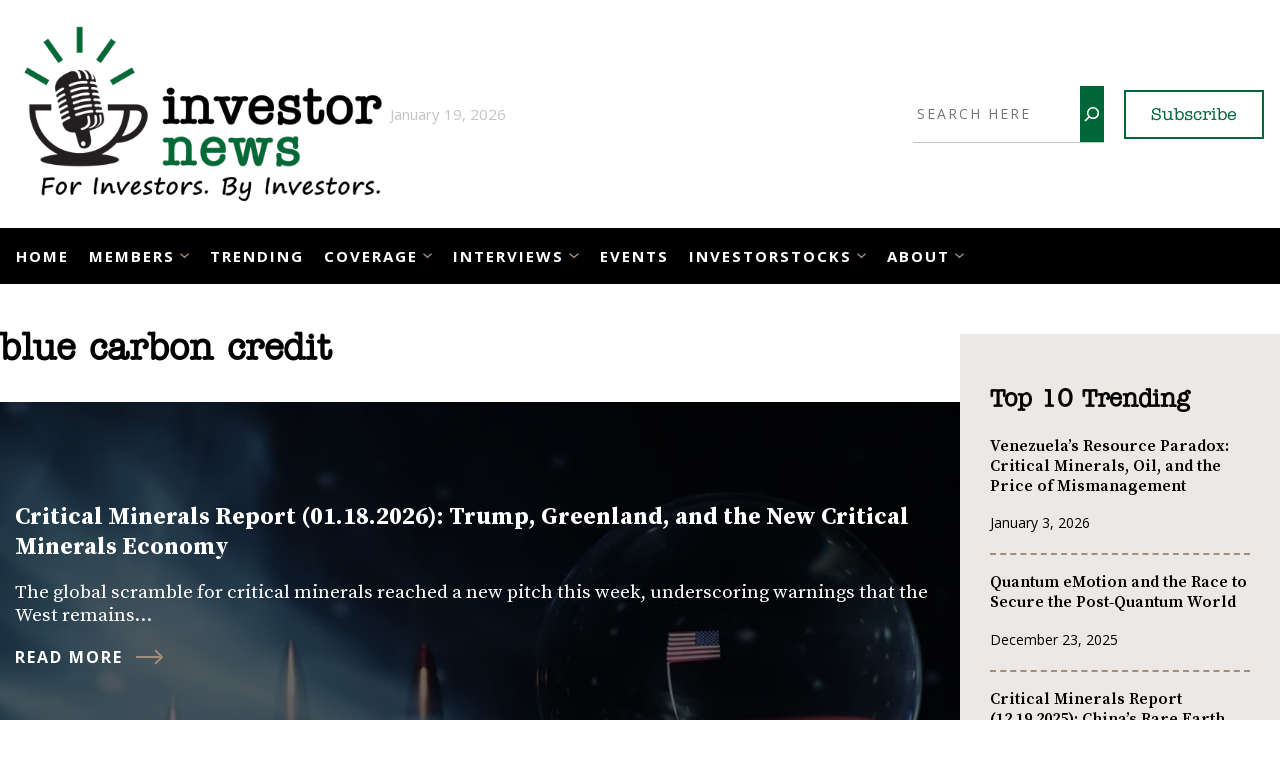

--- FILE ---
content_type: text/html; charset=UTF-8
request_url: https://investornews.com/tag/blue-carbon-credit/
body_size: 24663
content:
<!DOCTYPE html>
<html lang="en-US">
<head>
	<meta charset="UTF-8" />
	<meta name="viewport" content="width=device-width, initial-scale=1" />
<meta name='robots' content='index, follow, max-image-preview:large, max-snippet:-1, max-video-preview:-1' />
	<style>img:is([sizes="auto" i], [sizes^="auto," i]) { contain-intrinsic-size: 3000px 1500px }</style>
	<!-- Google tag (gtag.js) consent mode dataLayer added by Site Kit -->
<script id="google_gtagjs-js-consent-mode-data-layer">
window.dataLayer = window.dataLayer || [];function gtag(){dataLayer.push(arguments);}
gtag('consent', 'default', {"ad_personalization":"denied","ad_storage":"denied","ad_user_data":"denied","analytics_storage":"denied","functionality_storage":"denied","security_storage":"denied","personalization_storage":"denied","region":["AT","BE","BG","CH","CY","CZ","DE","DK","EE","ES","FI","FR","GB","GR","HR","HU","IE","IS","IT","LI","LT","LU","LV","MT","NL","NO","PL","PT","RO","SE","SI","SK"],"wait_for_update":500});
window._googlesitekitConsentCategoryMap = {"statistics":["analytics_storage"],"marketing":["ad_storage","ad_user_data","ad_personalization"],"functional":["functionality_storage","security_storage"],"preferences":["personalization_storage"]};
window._googlesitekitConsents = {"ad_personalization":"denied","ad_storage":"denied","ad_user_data":"denied","analytics_storage":"denied","functionality_storage":"denied","security_storage":"denied","personalization_storage":"denied","region":["AT","BE","BG","CH","CY","CZ","DE","DK","EE","ES","FI","FR","GB","GR","HR","HU","IE","IS","IT","LI","LT","LU","LV","MT","NL","NO","PL","PT","RO","SE","SI","SK"],"wait_for_update":500};
</script>
<!-- End Google tag (gtag.js) consent mode dataLayer added by Site Kit -->

	<!-- This site is optimized with the Yoast SEO Premium plugin v26.6 (Yoast SEO v26.7) - https://yoast.com/wordpress/plugins/seo/ -->
	<link rel="canonical" href="https://investornews.com/tag/blue-carbon-credit/" />
	<meta property="og:locale" content="en_US" />
	<meta property="og:type" content="article" />
	<meta property="og:title" content="blue carbon credit" />
	<meta property="og:url" content="https://investornews.com/tag/blue-carbon-credit/" />
	<meta property="og:site_name" content="InvestorNews" />
	<meta property="og:image" content="https://i0.wp.com/investornews.com/wp-content/uploads/2025/12/InvestorNews_Media.jpg?fit=1280%2C720&ssl=1" />
	<meta property="og:image:width" content="1280" />
	<meta property="og:image:height" content="720" />
	<meta property="og:image:type" content="image/jpeg" />
	<meta name="twitter:card" content="summary_large_image" />
	<meta name="twitter:site" content="@IN8News" />
	<script type="application/ld+json" class="yoast-schema-graph">{"@context":"https://schema.org","@graph":[{"@type":"CollectionPage","@id":"https://investornews.com/tag/blue-carbon-credit/","url":"https://investornews.com/tag/blue-carbon-credit/","name":"blue carbon credit - InvestorNews","isPartOf":{"@id":"https://investornews.com/#website"},"breadcrumb":{"@id":"https://investornews.com/tag/blue-carbon-credit/#breadcrumb"},"inLanguage":"en-US"},{"@type":"BreadcrumbList","@id":"https://investornews.com/tag/blue-carbon-credit/#breadcrumb","itemListElement":[{"@type":"ListItem","position":1,"name":"Home","item":"https://investornews.com/"},{"@type":"ListItem","position":2,"name":"blue carbon credit"}]},{"@type":"WebSite","@id":"https://investornews.com/#website","url":"https://investornews.com/","name":"InvestorNews","description":"Your Intelligence Source","publisher":{"@id":"https://investornews.com/#organization"},"potentialAction":[{"@type":"SearchAction","target":{"@type":"EntryPoint","urlTemplate":"https://investornews.com/?s={search_term_string}"},"query-input":{"@type":"PropertyValueSpecification","valueRequired":true,"valueName":"search_term_string"}}],"inLanguage":"en-US"},{"@type":"Organization","@id":"https://investornews.com/#organization","name":"InvestorNews","url":"https://investornews.com/","logo":{"@type":"ImageObject","inLanguage":"en-US","@id":"https://investornews.com/#/schema/logo/image/","url":"https://i0.wp.com/investornews.com/wp-content/uploads/2026/01/investornews.png?fit=500%2C262&ssl=1","contentUrl":"https://i0.wp.com/investornews.com/wp-content/uploads/2026/01/investornews.png?fit=500%2C262&ssl=1","width":500,"height":262,"caption":"InvestorNews"},"image":{"@id":"https://investornews.com/#/schema/logo/image/"},"sameAs":["https://www.facebook.com/investorintel","https://x.com/IN8News","https://www.linkedin.com/company/investorintell/","https://www.youtube.com/c/InvestorIntel"]}]}</script>
	<!-- / Yoast SEO Premium plugin. -->


<title>blue carbon credit - InvestorNews</title>
<link rel='dns-prefetch' href='//www.googletagmanager.com' />
<link rel='dns-prefetch' href='//stats.wp.com' />
<link rel='dns-prefetch' href='//fonts.googleapis.com' />
<link rel='dns-prefetch' href='//use.typekit.net' />
<link rel='preconnect' href='//c0.wp.com' />
<link rel='preconnect' href='//i0.wp.com' />
<link rel="alternate" type="application/rss+xml" title="InvestorNews &raquo; Feed" href="https://investornews.com/feed/" />
<link rel="alternate" type="application/rss+xml" title="InvestorNews &raquo; Comments Feed" href="https://investornews.com/comments/feed/" />
<link rel="alternate" type="application/rss+xml" title="InvestorNews &raquo; blue carbon credit Tag Feed" href="https://investornews.com/tag/blue-carbon-credit/feed/" />
<script>
window._wpemojiSettings = {"baseUrl":"https:\/\/s.w.org\/images\/core\/emoji\/16.0.1\/72x72\/","ext":".png","svgUrl":"https:\/\/s.w.org\/images\/core\/emoji\/16.0.1\/svg\/","svgExt":".svg","source":{"concatemoji":"https:\/\/investornews.com\/wp-includes\/js\/wp-emoji-release.min.js?ver=6.8.3"}};
/*! This file is auto-generated */
!function(s,n){var o,i,e;function c(e){try{var t={supportTests:e,timestamp:(new Date).valueOf()};sessionStorage.setItem(o,JSON.stringify(t))}catch(e){}}function p(e,t,n){e.clearRect(0,0,e.canvas.width,e.canvas.height),e.fillText(t,0,0);var t=new Uint32Array(e.getImageData(0,0,e.canvas.width,e.canvas.height).data),a=(e.clearRect(0,0,e.canvas.width,e.canvas.height),e.fillText(n,0,0),new Uint32Array(e.getImageData(0,0,e.canvas.width,e.canvas.height).data));return t.every(function(e,t){return e===a[t]})}function u(e,t){e.clearRect(0,0,e.canvas.width,e.canvas.height),e.fillText(t,0,0);for(var n=e.getImageData(16,16,1,1),a=0;a<n.data.length;a++)if(0!==n.data[a])return!1;return!0}function f(e,t,n,a){switch(t){case"flag":return n(e,"\ud83c\udff3\ufe0f\u200d\u26a7\ufe0f","\ud83c\udff3\ufe0f\u200b\u26a7\ufe0f")?!1:!n(e,"\ud83c\udde8\ud83c\uddf6","\ud83c\udde8\u200b\ud83c\uddf6")&&!n(e,"\ud83c\udff4\udb40\udc67\udb40\udc62\udb40\udc65\udb40\udc6e\udb40\udc67\udb40\udc7f","\ud83c\udff4\u200b\udb40\udc67\u200b\udb40\udc62\u200b\udb40\udc65\u200b\udb40\udc6e\u200b\udb40\udc67\u200b\udb40\udc7f");case"emoji":return!a(e,"\ud83e\udedf")}return!1}function g(e,t,n,a){var r="undefined"!=typeof WorkerGlobalScope&&self instanceof WorkerGlobalScope?new OffscreenCanvas(300,150):s.createElement("canvas"),o=r.getContext("2d",{willReadFrequently:!0}),i=(o.textBaseline="top",o.font="600 32px Arial",{});return e.forEach(function(e){i[e]=t(o,e,n,a)}),i}function t(e){var t=s.createElement("script");t.src=e,t.defer=!0,s.head.appendChild(t)}"undefined"!=typeof Promise&&(o="wpEmojiSettingsSupports",i=["flag","emoji"],n.supports={everything:!0,everythingExceptFlag:!0},e=new Promise(function(e){s.addEventListener("DOMContentLoaded",e,{once:!0})}),new Promise(function(t){var n=function(){try{var e=JSON.parse(sessionStorage.getItem(o));if("object"==typeof e&&"number"==typeof e.timestamp&&(new Date).valueOf()<e.timestamp+604800&&"object"==typeof e.supportTests)return e.supportTests}catch(e){}return null}();if(!n){if("undefined"!=typeof Worker&&"undefined"!=typeof OffscreenCanvas&&"undefined"!=typeof URL&&URL.createObjectURL&&"undefined"!=typeof Blob)try{var e="postMessage("+g.toString()+"("+[JSON.stringify(i),f.toString(),p.toString(),u.toString()].join(",")+"));",a=new Blob([e],{type:"text/javascript"}),r=new Worker(URL.createObjectURL(a),{name:"wpTestEmojiSupports"});return void(r.onmessage=function(e){c(n=e.data),r.terminate(),t(n)})}catch(e){}c(n=g(i,f,p,u))}t(n)}).then(function(e){for(var t in e)n.supports[t]=e[t],n.supports.everything=n.supports.everything&&n.supports[t],"flag"!==t&&(n.supports.everythingExceptFlag=n.supports.everythingExceptFlag&&n.supports[t]);n.supports.everythingExceptFlag=n.supports.everythingExceptFlag&&!n.supports.flag,n.DOMReady=!1,n.readyCallback=function(){n.DOMReady=!0}}).then(function(){return e}).then(function(){var e;n.supports.everything||(n.readyCallback(),(e=n.source||{}).concatemoji?t(e.concatemoji):e.wpemoji&&e.twemoji&&(t(e.twemoji),t(e.wpemoji)))}))}((window,document),window._wpemojiSettings);
</script>
<style id='wp-block-site-logo-inline-css'>
.wp-block-site-logo{box-sizing:border-box;line-height:0}.wp-block-site-logo a{display:inline-block;line-height:0}.wp-block-site-logo.is-default-size img{height:auto;width:120px}.wp-block-site-logo img{height:auto;max-width:100%}.wp-block-site-logo a,.wp-block-site-logo img{border-radius:inherit}.wp-block-site-logo.aligncenter{margin-left:auto;margin-right:auto;text-align:center}:root :where(.wp-block-site-logo.is-style-rounded){border-radius:9999px}
</style>
<style id='wp-block-search-inline-css'>
.wp-block-search__button{margin-left:10px;word-break:normal}.wp-block-search__button.has-icon{line-height:0}.wp-block-search__button svg{height:1.25em;min-height:24px;min-width:24px;width:1.25em;fill:currentColor;vertical-align:text-bottom}:where(.wp-block-search__button){border:1px solid #ccc;padding:6px 10px}.wp-block-search__inside-wrapper{display:flex;flex:auto;flex-wrap:nowrap;max-width:100%}.wp-block-search__label{width:100%}.wp-block-search__input{appearance:none;border:1px solid #949494;flex-grow:1;margin-left:0;margin-right:0;min-width:3rem;padding:8px;text-decoration:unset!important}.wp-block-search.wp-block-search__button-only .wp-block-search__button{box-sizing:border-box;display:flex;flex-shrink:0;justify-content:center;margin-left:0;max-width:100%}.wp-block-search.wp-block-search__button-only .wp-block-search__inside-wrapper{min-width:0!important;transition-property:width}.wp-block-search.wp-block-search__button-only .wp-block-search__input{flex-basis:100%;transition-duration:.3s}.wp-block-search.wp-block-search__button-only.wp-block-search__searchfield-hidden,.wp-block-search.wp-block-search__button-only.wp-block-search__searchfield-hidden .wp-block-search__inside-wrapper{overflow:hidden}.wp-block-search.wp-block-search__button-only.wp-block-search__searchfield-hidden .wp-block-search__input{border-left-width:0!important;border-right-width:0!important;flex-basis:0;flex-grow:0;margin:0;min-width:0!important;padding-left:0!important;padding-right:0!important;width:0!important}:where(.wp-block-search__input){font-family:inherit;font-size:inherit;font-style:inherit;font-weight:inherit;letter-spacing:inherit;line-height:inherit;text-transform:inherit}:where(.wp-block-search__button-inside .wp-block-search__inside-wrapper){border:1px solid #949494;box-sizing:border-box;padding:4px}:where(.wp-block-search__button-inside .wp-block-search__inside-wrapper) .wp-block-search__input{border:none;border-radius:0;padding:0 4px}:where(.wp-block-search__button-inside .wp-block-search__inside-wrapper) .wp-block-search__input:focus{outline:none}:where(.wp-block-search__button-inside .wp-block-search__inside-wrapper) :where(.wp-block-search__button){padding:4px 8px}.wp-block-search.aligncenter .wp-block-search__inside-wrapper{margin:auto}.wp-block[data-align=right] .wp-block-search.wp-block-search__button-only .wp-block-search__inside-wrapper{float:right}
</style>
<style id='wp-block-button-inline-css'>
.wp-block-button__link{align-content:center;box-sizing:border-box;cursor:pointer;display:inline-block;height:100%;text-align:center;word-break:break-word}.wp-block-button__link.aligncenter{text-align:center}.wp-block-button__link.alignright{text-align:right}:where(.wp-block-button__link){border-radius:9999px;box-shadow:none;padding:calc(.667em + 2px) calc(1.333em + 2px);text-decoration:none}.wp-block-button[style*=text-decoration] .wp-block-button__link{text-decoration:inherit}.wp-block-buttons>.wp-block-button.has-custom-width{max-width:none}.wp-block-buttons>.wp-block-button.has-custom-width .wp-block-button__link{width:100%}.wp-block-buttons>.wp-block-button.has-custom-font-size .wp-block-button__link{font-size:inherit}.wp-block-buttons>.wp-block-button.wp-block-button__width-25{width:calc(25% - var(--wp--style--block-gap, .5em)*.75)}.wp-block-buttons>.wp-block-button.wp-block-button__width-50{width:calc(50% - var(--wp--style--block-gap, .5em)*.5)}.wp-block-buttons>.wp-block-button.wp-block-button__width-75{width:calc(75% - var(--wp--style--block-gap, .5em)*.25)}.wp-block-buttons>.wp-block-button.wp-block-button__width-100{flex-basis:100%;width:100%}.wp-block-buttons.is-vertical>.wp-block-button.wp-block-button__width-25{width:25%}.wp-block-buttons.is-vertical>.wp-block-button.wp-block-button__width-50{width:50%}.wp-block-buttons.is-vertical>.wp-block-button.wp-block-button__width-75{width:75%}.wp-block-button.is-style-squared,.wp-block-button__link.wp-block-button.is-style-squared{border-radius:0}.wp-block-button.no-border-radius,.wp-block-button__link.no-border-radius{border-radius:0!important}:root :where(.wp-block-button .wp-block-button__link.is-style-outline),:root :where(.wp-block-button.is-style-outline>.wp-block-button__link){border:2px solid;padding:.667em 1.333em}:root :where(.wp-block-button .wp-block-button__link.is-style-outline:not(.has-text-color)),:root :where(.wp-block-button.is-style-outline>.wp-block-button__link:not(.has-text-color)){color:currentColor}:root :where(.wp-block-button .wp-block-button__link.is-style-outline:not(.has-background)),:root :where(.wp-block-button.is-style-outline>.wp-block-button__link:not(.has-background)){background-color:initial;background-image:none}
</style>
<style id='wp-block-buttons-inline-css'>
.wp-block-buttons{box-sizing:border-box}.wp-block-buttons.is-vertical{flex-direction:column}.wp-block-buttons.is-vertical>.wp-block-button:last-child{margin-bottom:0}.wp-block-buttons>.wp-block-button{display:inline-block;margin:0}.wp-block-buttons.is-content-justification-left{justify-content:flex-start}.wp-block-buttons.is-content-justification-left.is-vertical{align-items:flex-start}.wp-block-buttons.is-content-justification-center{justify-content:center}.wp-block-buttons.is-content-justification-center.is-vertical{align-items:center}.wp-block-buttons.is-content-justification-right{justify-content:flex-end}.wp-block-buttons.is-content-justification-right.is-vertical{align-items:flex-end}.wp-block-buttons.is-content-justification-space-between{justify-content:space-between}.wp-block-buttons.aligncenter{text-align:center}.wp-block-buttons:not(.is-content-justification-space-between,.is-content-justification-right,.is-content-justification-left,.is-content-justification-center) .wp-block-button.aligncenter{margin-left:auto;margin-right:auto;width:100%}.wp-block-buttons[style*=text-decoration] .wp-block-button,.wp-block-buttons[style*=text-decoration] .wp-block-button__link{text-decoration:inherit}.wp-block-buttons.has-custom-font-size .wp-block-button__link{font-size:inherit}.wp-block-buttons .wp-block-button__link{width:100%}.wp-block-button.aligncenter{text-align:center}
</style>
<style id='wp-block-group-inline-css'>
.wp-block-group{box-sizing:border-box}:where(.wp-block-group.wp-block-group-is-layout-constrained){position:relative}
</style>
<style id='wp-block-columns-inline-css'>
.wp-block-columns{align-items:normal!important;box-sizing:border-box;display:flex;flex-wrap:wrap!important}@media (min-width:782px){.wp-block-columns{flex-wrap:nowrap!important}}.wp-block-columns.are-vertically-aligned-top{align-items:flex-start}.wp-block-columns.are-vertically-aligned-center{align-items:center}.wp-block-columns.are-vertically-aligned-bottom{align-items:flex-end}@media (max-width:781px){.wp-block-columns:not(.is-not-stacked-on-mobile)>.wp-block-column{flex-basis:100%!important}}@media (min-width:782px){.wp-block-columns:not(.is-not-stacked-on-mobile)>.wp-block-column{flex-basis:0;flex-grow:1}.wp-block-columns:not(.is-not-stacked-on-mobile)>.wp-block-column[style*=flex-basis]{flex-grow:0}}.wp-block-columns.is-not-stacked-on-mobile{flex-wrap:nowrap!important}.wp-block-columns.is-not-stacked-on-mobile>.wp-block-column{flex-basis:0;flex-grow:1}.wp-block-columns.is-not-stacked-on-mobile>.wp-block-column[style*=flex-basis]{flex-grow:0}:where(.wp-block-columns){margin-bottom:1.75em}:where(.wp-block-columns.has-background){padding:1.25em 2.375em}.wp-block-column{flex-grow:1;min-width:0;overflow-wrap:break-word;word-break:break-word}.wp-block-column.is-vertically-aligned-top{align-self:flex-start}.wp-block-column.is-vertically-aligned-center{align-self:center}.wp-block-column.is-vertically-aligned-bottom{align-self:flex-end}.wp-block-column.is-vertically-aligned-stretch{align-self:stretch}.wp-block-column.is-vertically-aligned-bottom,.wp-block-column.is-vertically-aligned-center,.wp-block-column.is-vertically-aligned-top{width:100%}
</style>
<style id='wp-block-navigation-link-inline-css'>
.wp-block-navigation .wp-block-navigation-item__label{overflow-wrap:break-word}.wp-block-navigation .wp-block-navigation-item__description{display:none}.link-ui-tools{border-top:1px solid #f0f0f0;padding:8px}.link-ui-block-inserter{padding-top:8px}.link-ui-block-inserter__back{margin-left:8px;text-transform:uppercase}
</style>
<link rel='stylesheet' id='wp-block-navigation-css' href='https://c0.wp.com/c/6.8.3/wp-includes/blocks/navigation/style.min.css' media='all' />
<link rel='stylesheet' id='wp-block-social-links-css' href='https://c0.wp.com/c/6.8.3/wp-includes/blocks/social-links/style.min.css' media='all' />
<link rel='stylesheet' id='kadence-blocks-column-css' href='https://investornews.com/wp-content/plugins/kadence-blocks/dist/style-blocks-column.css?ver=3.4.6' media='all' />
<style id='wp-block-query-title-inline-css'>
.wp-block-query-title{box-sizing:border-box}
</style>
<style id='wp-block-spacer-inline-css'>
.wp-block-spacer{clear:both}
</style>
<style id='wp-block-post-terms-inline-css'>
.wp-block-post-terms{box-sizing:border-box}.wp-block-post-terms .wp-block-post-terms__separator{white-space:pre-wrap}
</style>
<style id='wp-block-post-title-inline-css'>
.wp-block-post-title{box-sizing:border-box;word-break:break-word}.wp-block-post-title :where(a){display:inline-block;font-family:inherit;font-size:inherit;font-style:inherit;font-weight:inherit;letter-spacing:inherit;line-height:inherit;text-decoration:inherit}
</style>
<style id='wp-block-post-author-inline-css'>
.wp-block-post-author{box-sizing:border-box;display:flex;flex-wrap:wrap}.wp-block-post-author__byline{font-size:.5em;margin-bottom:0;margin-top:0;width:100%}.wp-block-post-author__avatar{margin-right:1em}.wp-block-post-author__bio{font-size:.7em;margin-bottom:.7em}.wp-block-post-author__content{flex-basis:0;flex-grow:1}.wp-block-post-author__name{margin:0}
</style>
<style id='wp-block-post-date-inline-css'>
.wp-block-post-date{box-sizing:border-box}
</style>
<style id='wp-block-post-template-inline-css'>
.wp-block-post-template{box-sizing:border-box;list-style:none;margin-bottom:0;margin-top:0;max-width:100%;padding:0}.wp-block-post-template.is-flex-container{display:flex;flex-direction:row;flex-wrap:wrap;gap:1.25em}.wp-block-post-template.is-flex-container>li{margin:0;width:100%}@media (min-width:600px){.wp-block-post-template.is-flex-container.is-flex-container.columns-2>li{width:calc(50% - .625em)}.wp-block-post-template.is-flex-container.is-flex-container.columns-3>li{width:calc(33.33333% - .83333em)}.wp-block-post-template.is-flex-container.is-flex-container.columns-4>li{width:calc(25% - .9375em)}.wp-block-post-template.is-flex-container.is-flex-container.columns-5>li{width:calc(20% - 1em)}.wp-block-post-template.is-flex-container.is-flex-container.columns-6>li{width:calc(16.66667% - 1.04167em)}}@media (max-width:600px){.wp-block-post-template-is-layout-grid.wp-block-post-template-is-layout-grid.wp-block-post-template-is-layout-grid.wp-block-post-template-is-layout-grid{grid-template-columns:1fr}}.wp-block-post-template-is-layout-constrained>li>.alignright,.wp-block-post-template-is-layout-flow>li>.alignright{float:right;margin-inline-end:0;margin-inline-start:2em}.wp-block-post-template-is-layout-constrained>li>.alignleft,.wp-block-post-template-is-layout-flow>li>.alignleft{float:left;margin-inline-end:2em;margin-inline-start:0}.wp-block-post-template-is-layout-constrained>li>.aligncenter,.wp-block-post-template-is-layout-flow>li>.aligncenter{margin-inline-end:auto;margin-inline-start:auto}
</style>
<style id='wp-block-paragraph-inline-css'>
.is-small-text{font-size:.875em}.is-regular-text{font-size:1em}.is-large-text{font-size:2.25em}.is-larger-text{font-size:3em}.has-drop-cap:not(:focus):first-letter{float:left;font-size:8.4em;font-style:normal;font-weight:100;line-height:.68;margin:.05em .1em 0 0;text-transform:uppercase}body.rtl .has-drop-cap:not(:focus):first-letter{float:none;margin-left:.1em}p.has-drop-cap.has-background{overflow:hidden}:root :where(p.has-background){padding:1.25em 2.375em}:where(p.has-text-color:not(.has-link-color)) a{color:inherit}p.has-text-align-left[style*="writing-mode:vertical-lr"],p.has-text-align-right[style*="writing-mode:vertical-rl"]{rotate:180deg}
</style>
<style id='wp-block-query-pagination-inline-css'>
.wp-block-query-pagination.is-content-justification-space-between>.wp-block-query-pagination-next:last-of-type{margin-inline-start:auto}.wp-block-query-pagination.is-content-justification-space-between>.wp-block-query-pagination-previous:first-child{margin-inline-end:auto}.wp-block-query-pagination .wp-block-query-pagination-previous-arrow{display:inline-block;margin-right:1ch}.wp-block-query-pagination .wp-block-query-pagination-previous-arrow:not(.is-arrow-chevron){transform:scaleX(1)}.wp-block-query-pagination .wp-block-query-pagination-next-arrow{display:inline-block;margin-left:1ch}.wp-block-query-pagination .wp-block-query-pagination-next-arrow:not(.is-arrow-chevron){transform:scaleX(1)}.wp-block-query-pagination.aligncenter{justify-content:center}
</style>
<style id='wp-block-heading-inline-css'>
h1.has-background,h2.has-background,h3.has-background,h4.has-background,h5.has-background,h6.has-background{padding:1.25em 2.375em}h1.has-text-align-left[style*=writing-mode]:where([style*=vertical-lr]),h1.has-text-align-right[style*=writing-mode]:where([style*=vertical-rl]),h2.has-text-align-left[style*=writing-mode]:where([style*=vertical-lr]),h2.has-text-align-right[style*=writing-mode]:where([style*=vertical-rl]),h3.has-text-align-left[style*=writing-mode]:where([style*=vertical-lr]),h3.has-text-align-right[style*=writing-mode]:where([style*=vertical-rl]),h4.has-text-align-left[style*=writing-mode]:where([style*=vertical-lr]),h4.has-text-align-right[style*=writing-mode]:where([style*=vertical-rl]),h5.has-text-align-left[style*=writing-mode]:where([style*=vertical-lr]),h5.has-text-align-right[style*=writing-mode]:where([style*=vertical-rl]),h6.has-text-align-left[style*=writing-mode]:where([style*=vertical-lr]),h6.has-text-align-right[style*=writing-mode]:where([style*=vertical-rl]){rotate:180deg}
</style>
<link rel='stylesheet' id='wp-block-image-css' href='https://c0.wp.com/c/6.8.3/wp-includes/blocks/image/style.min.css' media='all' />
<style id='wp-block-categories-inline-css'>
.wp-block-categories{box-sizing:border-box}.wp-block-categories.alignleft{margin-right:2em}.wp-block-categories.alignright{margin-left:2em}.wp-block-categories.wp-block-categories-dropdown.aligncenter{text-align:center}.wp-block-categories .wp-block-categories__label{display:block;width:100%}
</style>
<style id='wp-block-library-inline-css'>
:root{--wp-admin-theme-color:#007cba;--wp-admin-theme-color--rgb:0,124,186;--wp-admin-theme-color-darker-10:#006ba1;--wp-admin-theme-color-darker-10--rgb:0,107,161;--wp-admin-theme-color-darker-20:#005a87;--wp-admin-theme-color-darker-20--rgb:0,90,135;--wp-admin-border-width-focus:2px;--wp-block-synced-color:#7a00df;--wp-block-synced-color--rgb:122,0,223;--wp-bound-block-color:var(--wp-block-synced-color)}@media (min-resolution:192dpi){:root{--wp-admin-border-width-focus:1.5px}}.wp-element-button{cursor:pointer}:root{--wp--preset--font-size--normal:16px;--wp--preset--font-size--huge:42px}:root .has-very-light-gray-background-color{background-color:#eee}:root .has-very-dark-gray-background-color{background-color:#313131}:root .has-very-light-gray-color{color:#eee}:root .has-very-dark-gray-color{color:#313131}:root .has-vivid-green-cyan-to-vivid-cyan-blue-gradient-background{background:linear-gradient(135deg,#00d084,#0693e3)}:root .has-purple-crush-gradient-background{background:linear-gradient(135deg,#34e2e4,#4721fb 50%,#ab1dfe)}:root .has-hazy-dawn-gradient-background{background:linear-gradient(135deg,#faaca8,#dad0ec)}:root .has-subdued-olive-gradient-background{background:linear-gradient(135deg,#fafae1,#67a671)}:root .has-atomic-cream-gradient-background{background:linear-gradient(135deg,#fdd79a,#004a59)}:root .has-nightshade-gradient-background{background:linear-gradient(135deg,#330968,#31cdcf)}:root .has-midnight-gradient-background{background:linear-gradient(135deg,#020381,#2874fc)}.has-regular-font-size{font-size:1em}.has-larger-font-size{font-size:2.625em}.has-normal-font-size{font-size:var(--wp--preset--font-size--normal)}.has-huge-font-size{font-size:var(--wp--preset--font-size--huge)}.has-text-align-center{text-align:center}.has-text-align-left{text-align:left}.has-text-align-right{text-align:right}#end-resizable-editor-section{display:none}.aligncenter{clear:both}.items-justified-left{justify-content:flex-start}.items-justified-center{justify-content:center}.items-justified-right{justify-content:flex-end}.items-justified-space-between{justify-content:space-between}.screen-reader-text{border:0;clip-path:inset(50%);height:1px;margin:-1px;overflow:hidden;padding:0;position:absolute;width:1px;word-wrap:normal!important}.screen-reader-text:focus{background-color:#ddd;clip-path:none;color:#444;display:block;font-size:1em;height:auto;left:5px;line-height:normal;padding:15px 23px 14px;text-decoration:none;top:5px;width:auto;z-index:100000}html :where(.has-border-color){border-style:solid}html :where([style*=border-top-color]){border-top-style:solid}html :where([style*=border-right-color]){border-right-style:solid}html :where([style*=border-bottom-color]){border-bottom-style:solid}html :where([style*=border-left-color]){border-left-style:solid}html :where([style*=border-width]){border-style:solid}html :where([style*=border-top-width]){border-top-style:solid}html :where([style*=border-right-width]){border-right-style:solid}html :where([style*=border-bottom-width]){border-bottom-style:solid}html :where([style*=border-left-width]){border-left-style:solid}html :where(img[class*=wp-image-]){height:auto;max-width:100%}:where(figure){margin:0 0 1em}html :where(.is-position-sticky){--wp-admin--admin-bar--position-offset:var(--wp-admin--admin-bar--height,0px)}@media screen and (max-width:600px){html :where(.is-position-sticky){--wp-admin--admin-bar--position-offset:0px}}
</style>
<style id='global-styles-inline-css'>
:root{--wp--preset--aspect-ratio--square: 1;--wp--preset--aspect-ratio--4-3: 4/3;--wp--preset--aspect-ratio--3-4: 3/4;--wp--preset--aspect-ratio--3-2: 3/2;--wp--preset--aspect-ratio--2-3: 2/3;--wp--preset--aspect-ratio--16-9: 16/9;--wp--preset--aspect-ratio--9-16: 9/16;--wp--preset--color--black: #000000;--wp--preset--color--cyan-bluish-gray: #abb8c3;--wp--preset--color--white: #ffffff;--wp--preset--color--pale-pink: #f78da7;--wp--preset--color--vivid-red: #cf2e2e;--wp--preset--color--luminous-vivid-orange: #ff6900;--wp--preset--color--luminous-vivid-amber: #fcb900;--wp--preset--color--light-green-cyan: #7bdcb5;--wp--preset--color--vivid-green-cyan: #00d084;--wp--preset--color--pale-cyan-blue: #8ed1fc;--wp--preset--color--vivid-cyan-blue: #0693e3;--wp--preset--color--vivid-purple: #9b51e0;--wp--preset--color--background: #ffffff;--wp--preset--color--foreground: #f0f0f1;--wp--preset--color--primary: #006838;--wp--preset--color--secondary: #a28d7c;--wp--preset--color--text: #000000;--wp--preset--gradient--vivid-cyan-blue-to-vivid-purple: linear-gradient(135deg,rgba(6,147,227,1) 0%,rgb(155,81,224) 100%);--wp--preset--gradient--light-green-cyan-to-vivid-green-cyan: linear-gradient(135deg,rgb(122,220,180) 0%,rgb(0,208,130) 100%);--wp--preset--gradient--luminous-vivid-amber-to-luminous-vivid-orange: linear-gradient(135deg,rgba(252,185,0,1) 0%,rgba(255,105,0,1) 100%);--wp--preset--gradient--luminous-vivid-orange-to-vivid-red: linear-gradient(135deg,rgba(255,105,0,1) 0%,rgb(207,46,46) 100%);--wp--preset--gradient--very-light-gray-to-cyan-bluish-gray: linear-gradient(135deg,rgb(238,238,238) 0%,rgb(169,184,195) 100%);--wp--preset--gradient--cool-to-warm-spectrum: linear-gradient(135deg,rgb(74,234,220) 0%,rgb(151,120,209) 20%,rgb(207,42,186) 40%,rgb(238,44,130) 60%,rgb(251,105,98) 80%,rgb(254,248,76) 100%);--wp--preset--gradient--blush-light-purple: linear-gradient(135deg,rgb(255,206,236) 0%,rgb(152,150,240) 100%);--wp--preset--gradient--blush-bordeaux: linear-gradient(135deg,rgb(254,205,165) 0%,rgb(254,45,45) 50%,rgb(107,0,62) 100%);--wp--preset--gradient--luminous-dusk: linear-gradient(135deg,rgb(255,203,112) 0%,rgb(199,81,192) 50%,rgb(65,88,208) 100%);--wp--preset--gradient--pale-ocean: linear-gradient(135deg,rgb(255,245,203) 0%,rgb(182,227,212) 50%,rgb(51,167,181) 100%);--wp--preset--gradient--electric-grass: linear-gradient(135deg,rgb(202,248,128) 0%,rgb(113,206,126) 100%);--wp--preset--gradient--midnight: linear-gradient(135deg,rgb(2,3,129) 0%,rgb(40,116,252) 100%);--wp--preset--font-size--small: 13px;--wp--preset--font-size--medium: 20px;--wp--preset--font-size--large: 36px;--wp--preset--font-size--x-large: 42px;--wp--preset--spacing--20: 0.44rem;--wp--preset--spacing--30: 0.67rem;--wp--preset--spacing--40: 1rem;--wp--preset--spacing--50: 1.5rem;--wp--preset--spacing--60: 2.25rem;--wp--preset--spacing--70: 3.38rem;--wp--preset--spacing--80: 5.06rem;--wp--preset--shadow--natural: 6px 6px 9px rgba(0, 0, 0, 0.2);--wp--preset--shadow--deep: 12px 12px 50px rgba(0, 0, 0, 0.4);--wp--preset--shadow--sharp: 6px 6px 0px rgba(0, 0, 0, 0.2);--wp--preset--shadow--outlined: 6px 6px 0px -3px rgba(255, 255, 255, 1), 6px 6px rgba(0, 0, 0, 1);--wp--preset--shadow--crisp: 6px 6px 0px rgba(0, 0, 0, 1);--wp--custom--spacing--large: clamp(4rem, 10vw, 8rem);--wp--custom--spacing--medium: clamp(2rem, 8vw, calc(4 * var(--wp--style--block-gap)));--wp--custom--spacing--outer: var(--wp--custom--spacing--small, 1.25rem);--wp--custom--spacing--small: max(1.25rem, 5vw);--wp--custom--typography--font-size--colossal: clamp(3.25rem, 8vw, 6.25rem);--wp--custom--typography--font-size--gigantic: clamp(2.75rem, 6vw, 3.25rem);--wp--custom--typography--font-size--huge: clamp(2.25rem, 4vw, 2.75rem);--wp--custom--typography--line-height--medium: 1.4;--wp--custom--typography--line-height--normal: 1.6;--wp--custom--typography--line-height--small: 1.2;--wp--custom--typography--line-height--tiny: 1.15;}:root { --wp--style--global--content-size: 1170px;--wp--style--global--wide-size: 1600px; }:where(body) { margin: 0; }.wp-site-blocks > .alignleft { float: left; margin-right: 2em; }.wp-site-blocks > .alignright { float: right; margin-left: 2em; }.wp-site-blocks > .aligncenter { justify-content: center; margin-left: auto; margin-right: auto; }:where(.wp-site-blocks) > * { margin-block-start: 0; margin-block-end: 0; }:where(.wp-site-blocks) > :first-child { margin-block-start: 0; }:where(.wp-site-blocks) > :last-child { margin-block-end: 0; }:root { --wp--style--block-gap: 0; }:root :where(.is-layout-flow) > :first-child{margin-block-start: 0;}:root :where(.is-layout-flow) > :last-child{margin-block-end: 0;}:root :where(.is-layout-flow) > *{margin-block-start: 0;margin-block-end: 0;}:root :where(.is-layout-constrained) > :first-child{margin-block-start: 0;}:root :where(.is-layout-constrained) > :last-child{margin-block-end: 0;}:root :where(.is-layout-constrained) > *{margin-block-start: 0;margin-block-end: 0;}:root :where(.is-layout-flex){gap: 0;}:root :where(.is-layout-grid){gap: 0;}.is-layout-flow > .alignleft{float: left;margin-inline-start: 0;margin-inline-end: 2em;}.is-layout-flow > .alignright{float: right;margin-inline-start: 2em;margin-inline-end: 0;}.is-layout-flow > .aligncenter{margin-left: auto !important;margin-right: auto !important;}.is-layout-constrained > .alignleft{float: left;margin-inline-start: 0;margin-inline-end: 2em;}.is-layout-constrained > .alignright{float: right;margin-inline-start: 2em;margin-inline-end: 0;}.is-layout-constrained > .aligncenter{margin-left: auto !important;margin-right: auto !important;}.is-layout-constrained > :where(:not(.alignleft):not(.alignright):not(.alignfull)){max-width: var(--wp--style--global--content-size);margin-left: auto !important;margin-right: auto !important;}.is-layout-constrained > .alignwide{max-width: var(--wp--style--global--wide-size);}body .is-layout-flex{display: flex;}.is-layout-flex{flex-wrap: wrap;align-items: center;}.is-layout-flex > :is(*, div){margin: 0;}body .is-layout-grid{display: grid;}.is-layout-grid > :is(*, div){margin: 0;}body{background-color: var(--wp--preset--color--background);color: #000000;font-family: var(--wp--preset--font-family--open-sans);}a:where(:not(.wp-element-button)){color: var(--wp--preset--color--primary);text-decoration: underline;}:root :where(.wp-element-button, .wp-block-button__link){background-color: #32373c;border-width: 0;color: #fff;font-family: inherit;font-size: inherit;line-height: inherit;padding: calc(0.667em + 2px) calc(1.333em + 2px);text-decoration: none;}.has-black-color{color: var(--wp--preset--color--black) !important;}.has-cyan-bluish-gray-color{color: var(--wp--preset--color--cyan-bluish-gray) !important;}.has-white-color{color: var(--wp--preset--color--white) !important;}.has-pale-pink-color{color: var(--wp--preset--color--pale-pink) !important;}.has-vivid-red-color{color: var(--wp--preset--color--vivid-red) !important;}.has-luminous-vivid-orange-color{color: var(--wp--preset--color--luminous-vivid-orange) !important;}.has-luminous-vivid-amber-color{color: var(--wp--preset--color--luminous-vivid-amber) !important;}.has-light-green-cyan-color{color: var(--wp--preset--color--light-green-cyan) !important;}.has-vivid-green-cyan-color{color: var(--wp--preset--color--vivid-green-cyan) !important;}.has-pale-cyan-blue-color{color: var(--wp--preset--color--pale-cyan-blue) !important;}.has-vivid-cyan-blue-color{color: var(--wp--preset--color--vivid-cyan-blue) !important;}.has-vivid-purple-color{color: var(--wp--preset--color--vivid-purple) !important;}.has-background-color{color: var(--wp--preset--color--background) !important;}.has-foreground-color{color: var(--wp--preset--color--foreground) !important;}.has-primary-color{color: var(--wp--preset--color--primary) !important;}.has-secondary-color{color: var(--wp--preset--color--secondary) !important;}.has-text-color{color: var(--wp--preset--color--text) !important;}.has-black-background-color{background-color: var(--wp--preset--color--black) !important;}.has-cyan-bluish-gray-background-color{background-color: var(--wp--preset--color--cyan-bluish-gray) !important;}.has-white-background-color{background-color: var(--wp--preset--color--white) !important;}.has-pale-pink-background-color{background-color: var(--wp--preset--color--pale-pink) !important;}.has-vivid-red-background-color{background-color: var(--wp--preset--color--vivid-red) !important;}.has-luminous-vivid-orange-background-color{background-color: var(--wp--preset--color--luminous-vivid-orange) !important;}.has-luminous-vivid-amber-background-color{background-color: var(--wp--preset--color--luminous-vivid-amber) !important;}.has-light-green-cyan-background-color{background-color: var(--wp--preset--color--light-green-cyan) !important;}.has-vivid-green-cyan-background-color{background-color: var(--wp--preset--color--vivid-green-cyan) !important;}.has-pale-cyan-blue-background-color{background-color: var(--wp--preset--color--pale-cyan-blue) !important;}.has-vivid-cyan-blue-background-color{background-color: var(--wp--preset--color--vivid-cyan-blue) !important;}.has-vivid-purple-background-color{background-color: var(--wp--preset--color--vivid-purple) !important;}.has-background-background-color{background-color: var(--wp--preset--color--background) !important;}.has-foreground-background-color{background-color: var(--wp--preset--color--foreground) !important;}.has-primary-background-color{background-color: var(--wp--preset--color--primary) !important;}.has-secondary-background-color{background-color: var(--wp--preset--color--secondary) !important;}.has-text-background-color{background-color: var(--wp--preset--color--text) !important;}.has-black-border-color{border-color: var(--wp--preset--color--black) !important;}.has-cyan-bluish-gray-border-color{border-color: var(--wp--preset--color--cyan-bluish-gray) !important;}.has-white-border-color{border-color: var(--wp--preset--color--white) !important;}.has-pale-pink-border-color{border-color: var(--wp--preset--color--pale-pink) !important;}.has-vivid-red-border-color{border-color: var(--wp--preset--color--vivid-red) !important;}.has-luminous-vivid-orange-border-color{border-color: var(--wp--preset--color--luminous-vivid-orange) !important;}.has-luminous-vivid-amber-border-color{border-color: var(--wp--preset--color--luminous-vivid-amber) !important;}.has-light-green-cyan-border-color{border-color: var(--wp--preset--color--light-green-cyan) !important;}.has-vivid-green-cyan-border-color{border-color: var(--wp--preset--color--vivid-green-cyan) !important;}.has-pale-cyan-blue-border-color{border-color: var(--wp--preset--color--pale-cyan-blue) !important;}.has-vivid-cyan-blue-border-color{border-color: var(--wp--preset--color--vivid-cyan-blue) !important;}.has-vivid-purple-border-color{border-color: var(--wp--preset--color--vivid-purple) !important;}.has-background-border-color{border-color: var(--wp--preset--color--background) !important;}.has-foreground-border-color{border-color: var(--wp--preset--color--foreground) !important;}.has-primary-border-color{border-color: var(--wp--preset--color--primary) !important;}.has-secondary-border-color{border-color: var(--wp--preset--color--secondary) !important;}.has-text-border-color{border-color: var(--wp--preset--color--text) !important;}.has-vivid-cyan-blue-to-vivid-purple-gradient-background{background: var(--wp--preset--gradient--vivid-cyan-blue-to-vivid-purple) !important;}.has-light-green-cyan-to-vivid-green-cyan-gradient-background{background: var(--wp--preset--gradient--light-green-cyan-to-vivid-green-cyan) !important;}.has-luminous-vivid-amber-to-luminous-vivid-orange-gradient-background{background: var(--wp--preset--gradient--luminous-vivid-amber-to-luminous-vivid-orange) !important;}.has-luminous-vivid-orange-to-vivid-red-gradient-background{background: var(--wp--preset--gradient--luminous-vivid-orange-to-vivid-red) !important;}.has-very-light-gray-to-cyan-bluish-gray-gradient-background{background: var(--wp--preset--gradient--very-light-gray-to-cyan-bluish-gray) !important;}.has-cool-to-warm-spectrum-gradient-background{background: var(--wp--preset--gradient--cool-to-warm-spectrum) !important;}.has-blush-light-purple-gradient-background{background: var(--wp--preset--gradient--blush-light-purple) !important;}.has-blush-bordeaux-gradient-background{background: var(--wp--preset--gradient--blush-bordeaux) !important;}.has-luminous-dusk-gradient-background{background: var(--wp--preset--gradient--luminous-dusk) !important;}.has-pale-ocean-gradient-background{background: var(--wp--preset--gradient--pale-ocean) !important;}.has-electric-grass-gradient-background{background: var(--wp--preset--gradient--electric-grass) !important;}.has-midnight-gradient-background{background: var(--wp--preset--gradient--midnight) !important;}.has-small-font-size{font-size: var(--wp--preset--font-size--small) !important;}.has-medium-font-size{font-size: var(--wp--preset--font-size--medium) !important;}.has-large-font-size{font-size: var(--wp--preset--font-size--large) !important;}.has-x-large-font-size{font-size: var(--wp--preset--font-size--x-large) !important;}
</style>
<style id='block-style-variation-styles-inline-css'>
:root :where(.wp-block-button.is-style-outline--2 .wp-block-button__link){background: transparent none;border-color: currentColor;border-width: 2px;border-style: solid;color: currentColor;padding-top: 0.667em;padding-right: 1.33em;padding-bottom: 0.667em;padding-left: 1.33em;}
</style>
<style id='wp-emoji-styles-inline-css'>

	img.wp-smiley, img.emoji {
		display: inline !important;
		border: none !important;
		box-shadow: none !important;
		height: 1em !important;
		width: 1em !important;
		margin: 0 0.07em !important;
		vertical-align: -0.1em !important;
		background: none !important;
		padding: 0 !important;
	}
</style>
<style id='core-block-supports-inline-css'>
.wp-container-core-group-is-layout-773d6d34{flex-wrap:nowrap;justify-content:flex-end;}.wp-container-core-columns-is-layout-28f84493{flex-wrap:nowrap;}.wp-container-core-group-is-layout-286d007f > .alignfull{margin-right:calc(var(--wp--preset--spacing--40) * -1);margin-left:calc(var(--wp--preset--spacing--40) * -1);}.wp-container-core-navigation-is-layout-3d2c782e{gap:var(--wp--preset--spacing--20);justify-content:flex-start;}.wp-container-core-social-links-is-layout-4e493040{flex-wrap:nowrap;justify-content:flex-end;}.wp-container-core-group-is-layout-149bbe71 > .alignfull{margin-right:calc(var(--wp--preset--spacing--40) * -1);margin-left:calc(var(--wp--preset--spacing--40) * -1);}.wp-container-core-group-is-layout-b8310b85{flex-wrap:nowrap;}.wp-container-core-navigation-is-layout-fa48ed0c{flex-wrap:nowrap;flex-direction:column;align-items:flex-start;}.wp-container-core-navigation-is-layout-6fe931d8{flex-wrap:nowrap;flex-direction:column;align-items:flex-start;}.wp-container-core-social-links-is-layout-fc4fd283{justify-content:flex-start;}
</style>
<style id='wp-block-template-skip-link-inline-css'>

		.skip-link.screen-reader-text {
			border: 0;
			clip-path: inset(50%);
			height: 1px;
			margin: -1px;
			overflow: hidden;
			padding: 0;
			position: absolute !important;
			width: 1px;
			word-wrap: normal !important;
		}

		.skip-link.screen-reader-text:focus {
			background-color: #eee;
			clip-path: none;
			color: #444;
			display: block;
			font-size: 1em;
			height: auto;
			left: 5px;
			line-height: normal;
			padding: 15px 23px 14px;
			text-decoration: none;
			top: 5px;
			width: auto;
			z-index: 100000;
		}
</style>
<link rel='stylesheet' id='pdfprnt_frontend-css' href='https://investornews.com/wp-content/plugins/pdf-print/css/frontend.css?ver=2.4.0' media='all' />
<link rel='stylesheet' id='custom-google-fonts-css' href='//fonts.googleapis.com/css2?family=Special+Elite&#038;display=swap&#038;ver=6.8.3' media='all' />
<link rel='stylesheet' id='custom-google-fonts2-css' href='//fonts.googleapis.com/css2?family=Open+Sans%3Awght%40400%3B600%3B700%3B800&#038;display=swap&#038;ver=6.8.3' media='all' />
<link rel='stylesheet' id='custom-google-fonts3-css' href='//fonts.googleapis.com/css2?family=Source+Serif+Pro%3Awght%40400%3B600%3B700&#038;display=swap&#038;ver=6.8.3' media='all' />
<link rel='stylesheet' id='custom-adobe-fonts-css' href='//use.typekit.net/jjn1uqy.css?ver=6.8.3' media='all' />
<link rel='stylesheet' id='iitheme-style-css' href='https://investornews.com/wp-content/themes/investorintel-theme/style.css?ver=1.0.5d' media='all' />
<link rel='stylesheet' id='ii-swiper-style-css' href='https://investornews.com/wp-content/themes/investorintel-theme/vendors/swiper/swiper-bundle.min.css?ver=8.44' media='all' />
<style id='kadence-blocks-global-variables-inline-css'>
:root {--global-kb-font-size-sm:clamp(0.8rem, 0.73rem + 0.217vw, 0.9rem);--global-kb-font-size-md:clamp(1.1rem, 0.995rem + 0.326vw, 1.25rem);--global-kb-font-size-lg:clamp(1.75rem, 1.576rem + 0.543vw, 2rem);--global-kb-font-size-xl:clamp(2.25rem, 1.728rem + 1.63vw, 3rem);--global-kb-font-size-xxl:clamp(2.5rem, 1.456rem + 3.26vw, 4rem);--global-kb-font-size-xxxl:clamp(2.75rem, 0.489rem + 7.065vw, 6rem);}:root {--global-palette1: #3182CE;--global-palette2: #2B6CB0;--global-palette3: #1A202C;--global-palette4: #2D3748;--global-palette5: #4A5568;--global-palette6: #718096;--global-palette7: #EDF2F7;--global-palette8: #F7FAFC;--global-palette9: #ffffff;}
</style>
<style id='kadence_blocks_css-inline-css'>
.kadence-columninvestorintel-theme__header_d603e8-54 > .kt-inside-inner-col,.kadence-columninvestorintel-theme__header_d603e8-54 > .kt-inside-inner-col:before{border-top-left-radius:0px;border-top-right-radius:0px;border-bottom-right-radius:0px;border-bottom-left-radius:0px;}.kadence-columninvestorintel-theme__header_d603e8-54 > .kt-inside-inner-col{column-gap:var(--global-kb-gap-sm, 1rem);}.kadence-columninvestorintel-theme__header_d603e8-54 > .kt-inside-inner-col{flex-direction:column;}.kadence-columninvestorintel-theme__header_d603e8-54 > .kt-inside-inner-col > .aligncenter{width:100%;}.kadence-columninvestorintel-theme__header_d603e8-54 > .kt-inside-inner-col:before{opacity:0.3;}.kadence-columninvestorintel-theme__header_d603e8-54{position:relative;}@media all and (max-width: 1024px){.kadence-columninvestorintel-theme__header_d603e8-54 > .kt-inside-inner-col{flex-direction:column;}}@media all and (max-width: 767px){.kadence-columninvestorintel-theme__header_d603e8-54 > .kt-inside-inner-col{flex-direction:column;}}
</style>
<link rel='stylesheet' id='in-critical-minerals-css' href='https://investornews.com/wp-content/plugins/in-critical-minerals/css/in-critical-minerals.css?ver=1.3.0%20CUSTOM' media='all' />
<style id='block-visibility-screen-size-styles-inline-css'>
/* Large screens (desktops, 992px and up) */
@media ( min-width: 992px ) {
	.block-visibility-hide-large-screen {
		display: none !important;
	}
}

/* Medium screens (tablets, between 768px and 992px) */
@media ( min-width: 768px ) and ( max-width: 991.98px ) {
	.block-visibility-hide-medium-screen {
		display: none !important;
	}
}

/* Small screens (mobile devices, less than 768px) */
@media ( max-width: 767.98px ) {
	.block-visibility-hide-small-screen {
		display: none !important;
	}
}
</style>
<script src="https://investornews.com/wp-content/themes/investorintel-theme/vendors/vue3/vue.global.prod.js?ver=1.00" id="ii-vue-js-js"></script>

<!-- Google tag (gtag.js) snippet added by Site Kit -->
<!-- Google Analytics snippet added by Site Kit -->
<script src="https://www.googletagmanager.com/gtag/js?id=GT-PHPCJ4T" id="google_gtagjs-js" async></script>
<script id="google_gtagjs-js-after">
window.dataLayer = window.dataLayer || [];function gtag(){dataLayer.push(arguments);}
gtag("set","linker",{"domains":["investornews.com"]});
gtag("js", new Date());
gtag("set", "developer_id.dZTNiMT", true);
gtag("config", "GT-PHPCJ4T");
</script>
<link rel="https://api.w.org/" href="https://investornews.com/wp-json/" /><link rel="alternate" title="JSON" type="application/json" href="https://investornews.com/wp-json/wp/v2/tags/1009" /><link rel="EditURI" type="application/rsd+xml" title="RSD" href="https://investornews.com/xmlrpc.php?rsd" />
<meta name="generator" content="Site Kit by Google 1.170.0" />	<style>img#wpstats{display:none}</style>
		<meta name="google-site-verification" content="4XFogttXdykpp5ZQAsGTIGag9npGjaQ6i2-M_ejOuaE" />
<meta name="google-site-verification" content="59kqeLKtU-yHxP7PjHTpAiqvglo5oxIcvGaTUCXXiBY" />
<meta name="google-site-verification" content="W2EhBXaF_-haGAcjwA_uzvFkjsigkMqVWp7TVa3qbdM" /><script type="importmap" id="wp-importmap">
{"imports":{"@wordpress\/interactivity":"https:\/\/investornews.com\/wp-includes\/js\/dist\/script-modules\/interactivity\/index.min.js?ver=55aebb6e0a16726baffb"}}
</script>
<script type="module" src="https://investornews.com/wp-includes/js/dist/script-modules/block-library/navigation/view.min.js?ver=61572d447d60c0aa5240" id="@wordpress/block-library/navigation/view-js-module"></script>
<link rel="modulepreload" href="https://investornews.com/wp-includes/js/dist/script-modules/interactivity/index.min.js?ver=55aebb6e0a16726baffb" id="@wordpress/interactivity-js-modulepreload">
<!-- Google Tag Manager snippet added by Site Kit -->
<script>
			( function( w, d, s, l, i ) {
				w[l] = w[l] || [];
				w[l].push( {'gtm.start': new Date().getTime(), event: 'gtm.js'} );
				var f = d.getElementsByTagName( s )[0],
					j = d.createElement( s ), dl = l != 'dataLayer' ? '&l=' + l : '';
				j.async = true;
				j.src = 'https://www.googletagmanager.com/gtm.js?id=' + i + dl;
				f.parentNode.insertBefore( j, f );
			} )( window, document, 'script', 'dataLayer', 'GTM-NHTJ5MC' );
			
</script>

<!-- End Google Tag Manager snippet added by Site Kit -->
<link rel="icon" href="https://i0.wp.com/investornews.com/wp-content/uploads/2024/07/investornews-icon.png?fit=32%2C32&#038;ssl=1" sizes="32x32" />
<link rel="icon" href="https://i0.wp.com/investornews.com/wp-content/uploads/2024/07/investornews-icon.png?fit=192%2C192&#038;ssl=1" sizes="192x192" />
<link rel="apple-touch-icon" href="https://i0.wp.com/investornews.com/wp-content/uploads/2024/07/investornews-icon.png?fit=180%2C180&#038;ssl=1" />
<meta name="msapplication-TileImage" content="https://i0.wp.com/investornews.com/wp-content/uploads/2024/07/investornews-icon.png?fit=270%2C270&#038;ssl=1" />
</head>

<body class="archive tag tag-blue-carbon-credit tag-1009 wp-custom-logo wp-embed-responsive wp-theme-investorintel-theme">
		<!-- Google Tag Manager (noscript) snippet added by Site Kit -->
		<noscript>
			<iframe src="https://www.googletagmanager.com/ns.html?id=GTM-NHTJ5MC" height="0" width="0" style="display:none;visibility:hidden"></iframe>
		</noscript>
		<!-- End Google Tag Manager (noscript) snippet added by Site Kit -->
		
<div class="wp-site-blocks"><header class="wp-block-template-part">
<div class="wp-block-kadence-column kadence-columninvestorintel-theme__header_d603e8-54 ii-header-2"><div class="kt-inside-inner-col">
<div class="wp-block-group ii-header-top is-layout-constrained wp-container-core-group-is-layout-286d007f wp-block-group-is-layout-constrained" style="margin-top:0;margin-bottom:0;padding-top:var(--wp--preset--spacing--40);padding-right:var(--wp--preset--spacing--40);padding-bottom:var(--wp--preset--spacing--40);padding-left:var(--wp--preset--spacing--40)">
<div class="wp-block-columns are-vertically-aligned-center is-not-stacked-on-mobile is-layout-flex wp-container-core-columns-is-layout-28f84493 wp-block-columns-is-layout-flex">
<div class="wp-block-column is-vertically-aligned-center ii-logo is-layout-flow wp-block-column-is-layout-flow" style="flex-basis:30%"><div class="wp-block-site-logo"><a href="https://investornews.com/" class="custom-logo-link" rel="home"><img width="478" height="250" src="https://i0.wp.com/investornews.com/wp-content/uploads/2026/01/investornews.png?fit=500%2C262&amp;ssl=1" class="custom-logo" alt="InvestorNews" decoding="async" fetchpriority="high" srcset="https://i0.wp.com/investornews.com/wp-content/uploads/2026/01/investornews.png?w=500&amp;ssl=1 500w, https://i0.wp.com/investornews.com/wp-content/uploads/2026/01/investornews.png?resize=300%2C157&amp;ssl=1 300w" sizes="(max-width: 478px) 100vw, 478px" /></a></div></div>



<div class="wp-block-column is-vertically-aligned-center ii-date is-layout-flow wp-block-column-is-layout-flow" style="flex-basis:20%"><span class="ii-curent-date">January 19, 2026</span></div>



<div class="wp-block-column is-vertically-aligned-center ii-search is-layout-flow wp-block-column-is-layout-flow" style="flex-basis:50%">
<div class="wp-block-group is-horizontal is-content-justification-right is-nowrap is-layout-flex wp-container-core-group-is-layout-773d6d34 wp-block-group-is-layout-flex"><form role="search" method="get" action="https://investornews.com/" class="wp-block-search__button-inside wp-block-search__icon-button wp-block-search"    ><label class="wp-block-search__label screen-reader-text" for="wp-block-search__input-1" >Search</label><div class="wp-block-search__inside-wrapper " ><input class="wp-block-search__input" id="wp-block-search__input-1" placeholder="Search here" value="" type="search" name="s" required /><button aria-label="Search" class="wp-block-search__button has-icon wp-element-button" type="submit" ><svg class="search-icon" viewBox="0 0 24 24" width="24" height="24">
					<path d="M13 5c-3.3 0-6 2.7-6 6 0 1.4.5 2.7 1.3 3.7l-3.8 3.8 1.1 1.1 3.8-3.8c1 .8 2.3 1.3 3.7 1.3 3.3 0 6-2.7 6-6S16.3 5 13 5zm0 10.5c-2.5 0-4.5-2-4.5-4.5s2-4.5 4.5-4.5 4.5 2 4.5 4.5-2 4.5-4.5 4.5z"></path>
				</svg></button></div></form>


<div class="wp-block-buttons is-layout-flex wp-block-buttons-is-layout-flex">
<div class="wp-block-button is-style-outline is-style-outline--2"><a class="wp-block-button__link wp-element-button" href="#mc_embed_signup">Subscribe</a></div>
</div>
</div>
</div>
</div>
</div>



<div class="wp-block-group ii-header-bottom is-layout-constrained wp-container-core-group-is-layout-149bbe71 wp-block-group-is-layout-constrained" style="margin-top:0;margin-bottom:0;padding-top:var(--wp--preset--spacing--30);padding-right:var(--wp--preset--spacing--40);padding-bottom:var(--wp--preset--spacing--30);padding-left:var(--wp--preset--spacing--40)">
<div class="wp-block-columns is-not-stacked-on-mobile is-layout-flex wp-container-core-columns-is-layout-28f84493 wp-block-columns-is-layout-flex">
<div class="wp-block-column is-vertically-aligned-center is-layout-flow wp-block-column-is-layout-flow" style="flex-basis:90%"><nav class="is-responsive items-justified-left wp-block-navigation is-content-justification-left is-layout-flex wp-container-core-navigation-is-layout-3d2c782e wp-block-navigation-is-layout-flex" aria-label="Header Navigation 2" 
		 data-wp-interactive="core/navigation" data-wp-context='{"overlayOpenedBy":{"click":false,"hover":false,"focus":false},"type":"overlay","roleAttribute":"","ariaLabel":"Menu"}'><button aria-haspopup="dialog" aria-label="Open menu" class="wp-block-navigation__responsive-container-open" 
				data-wp-on-async--click="actions.openMenuOnClick"
				data-wp-on--keydown="actions.handleMenuKeydown"
			><svg width="24" height="24" xmlns="http://www.w3.org/2000/svg" viewBox="0 0 24 24" aria-hidden="true" focusable="false"><rect x="4" y="7.5" width="16" height="1.5" /><rect x="4" y="15" width="16" height="1.5" /></svg></button>
				<div class="wp-block-navigation__responsive-container"  id="modal-3" 
				data-wp-class--has-modal-open="state.isMenuOpen"
				data-wp-class--is-menu-open="state.isMenuOpen"
				data-wp-watch="callbacks.initMenu"
				data-wp-on--keydown="actions.handleMenuKeydown"
				data-wp-on-async--focusout="actions.handleMenuFocusout"
				tabindex="-1"
			>
					<div class="wp-block-navigation__responsive-close" tabindex="-1">
						<div class="wp-block-navigation__responsive-dialog" 
				data-wp-bind--aria-modal="state.ariaModal"
				data-wp-bind--aria-label="state.ariaLabel"
				data-wp-bind--role="state.roleAttribute"
			>
							<button aria-label="Close menu" class="wp-block-navigation__responsive-container-close" 
				data-wp-on-async--click="actions.closeMenuOnClick"
			><svg xmlns="http://www.w3.org/2000/svg" viewBox="0 0 24 24" width="24" height="24" aria-hidden="true" focusable="false"><path d="m13.06 12 6.47-6.47-1.06-1.06L12 10.94 5.53 4.47 4.47 5.53 10.94 12l-6.47 6.47 1.06 1.06L12 13.06l6.47 6.47 1.06-1.06L13.06 12Z"></path></svg></button>
							<div class="wp-block-navigation__responsive-container-content" 
				data-wp-watch="callbacks.focusFirstElement"
			 id="modal-3-content">
								<ul class="wp-block-navigation__container is-responsive items-justified-left wp-block-navigation"><li class="wp-block-navigation-item wp-block-home-link"><a class="wp-block-home-link__content wp-block-navigation-item__content" href="https://investornews.com" rel="home">Home</a></li><li data-wp-context="{ &quot;submenuOpenedBy&quot;: { &quot;click&quot;: false, &quot;hover&quot;: false, &quot;focus&quot;: false }, &quot;type&quot;: &quot;submenu&quot;, &quot;modal&quot;: null }" data-wp-interactive="core/navigation" data-wp-on--focusout="actions.handleMenuFocusout" data-wp-on--keydown="actions.handleMenuKeydown" data-wp-on-async--mouseenter="actions.openMenuOnHover" data-wp-on-async--mouseleave="actions.closeMenuOnHover" data-wp-watch="callbacks.initMenu" tabindex="-1" class="wp-block-navigation-item has-child open-on-hover-click wp-block-navigation-submenu"><a class="wp-block-navigation-item__content"><span class="wp-block-navigation-item__label">Members</span></a><button data-wp-bind--aria-expanded="state.isMenuOpen" data-wp-on-async--click="actions.toggleMenuOnClick" aria-label="Members submenu" class="wp-block-navigation__submenu-icon wp-block-navigation-submenu__toggle" ><svg xmlns="http://www.w3.org/2000/svg" width="12" height="12" viewBox="0 0 12 12" fill="none" aria-hidden="true" focusable="false"><path d="M1.50002 4L6.00002 8L10.5 4" stroke-width="1.5"></path></svg></button><ul data-wp-on-async--focus="actions.openMenuOnFocus" class="wp-block-navigation__submenu-container wp-block-navigation-submenu"><li class=" wp-block-navigation-item wp-block-navigation-link"><a class="wp-block-navigation-item__content"  href="https://investornews.com/members/"><span class="wp-block-navigation-item__label">Public</span></a></li><li class=" wp-block-navigation-item wp-block-navigation-link"><a class="wp-block-navigation-item__content"  href="https://investornews.com/in8-system-members-private-companies/"><span class="wp-block-navigation-item__label">Private</span></a></li><li class=" wp-block-navigation-item wp-block-navigation-link"><a class="wp-block-navigation-item__content"  href="https://investornews.com/in8-system-members-partners/"><span class="wp-block-navigation-item__label">Partners</span></a></li></ul></li><li class=" wp-block-navigation-item wp-block-navigation-link"><a class="wp-block-navigation-item__content"  href="https://investornews.com/trending/"><span class="wp-block-navigation-item__label">Trending</span></a></li><li data-wp-context="{ &quot;submenuOpenedBy&quot;: { &quot;click&quot;: false, &quot;hover&quot;: false, &quot;focus&quot;: false }, &quot;type&quot;: &quot;submenu&quot;, &quot;modal&quot;: null }" data-wp-interactive="core/navigation" data-wp-on--focusout="actions.handleMenuFocusout" data-wp-on--keydown="actions.handleMenuKeydown" data-wp-on-async--mouseenter="actions.openMenuOnHover" data-wp-on-async--mouseleave="actions.closeMenuOnHover" data-wp-watch="callbacks.initMenu" tabindex="-1" class="wp-block-navigation-item has-child open-on-hover-click wp-block-navigation-submenu"><a class="wp-block-navigation-item__content" href="/markets"><span class="wp-block-navigation-item__label">Coverage</span></a><button data-wp-bind--aria-expanded="state.isMenuOpen" data-wp-on-async--click="actions.toggleMenuOnClick" aria-label="Coverage submenu" class="wp-block-navigation__submenu-icon wp-block-navigation-submenu__toggle" ><svg xmlns="http://www.w3.org/2000/svg" width="12" height="12" viewBox="0 0 12 12" fill="none" aria-hidden="true" focusable="false"><path d="M1.50002 4L6.00002 8L10.5 4" stroke-width="1.5"></path></svg></button><ul data-wp-on-async--focus="actions.openMenuOnFocus" class="wp-block-navigation__submenu-container wp-block-navigation-submenu"><li class=" wp-block-navigation-item wp-block-navigation-link"><a class="wp-block-navigation-item__content"  href="/category/biotech-medtech/"><span class="wp-block-navigation-item__label">Biotech &amp; MedTech</span></a></li><li class=" wp-block-navigation-item wp-block-navigation-link"><a class="wp-block-navigation-item__content"  href="/category/critical-minerals-rare-earths/"><span class="wp-block-navigation-item__label">Critical Minerals &amp; Rare Earths</span></a></li><li class=" wp-block-navigation-item wp-block-navigation-link"><a class="wp-block-navigation-item__content"  href="/category/energy-oil-gas-uranium/"><span class="wp-block-navigation-item__label">Energy, Oil &amp; Gas + Uranium</span></a></li><li class=" wp-block-navigation-item wp-block-navigation-link"><a class="wp-block-navigation-item__content"  href="/category/food-health-wellness/"><span class="wp-block-navigation-item__label">Food, Health &amp; Wellness</span></a></li><li class=" wp-block-navigation-item wp-block-navigation-link"><a class="wp-block-navigation-item__content"  href="/category/gold-silver-base-metals/"><span class="wp-block-navigation-item__label">Gold, Silver &amp; Base Metals</span></a></li><li class=" wp-block-navigation-item wp-block-navigation-link"><a class="wp-block-navigation-item__content"  href="/category/market-opinion/"><span class="wp-block-navigation-item__label">Market Opinion</span></a></li><li class=" wp-block-navigation-item wp-block-navigation-link"><a class="wp-block-navigation-item__content"  href="/category/technology/"><span class="wp-block-navigation-item__label">Technology</span></a></li></ul></li><li data-wp-context="{ &quot;submenuOpenedBy&quot;: { &quot;click&quot;: false, &quot;hover&quot;: false, &quot;focus&quot;: false }, &quot;type&quot;: &quot;submenu&quot;, &quot;modal&quot;: null }" data-wp-interactive="core/navigation" data-wp-on--focusout="actions.handleMenuFocusout" data-wp-on--keydown="actions.handleMenuKeydown" data-wp-on-async--mouseenter="actions.openMenuOnHover" data-wp-on-async--mouseleave="actions.closeMenuOnHover" data-wp-watch="callbacks.initMenu" tabindex="-1" class="wp-block-navigation-item has-child open-on-hover-click wp-block-navigation-submenu"><a class="wp-block-navigation-item__content"><span class="wp-block-navigation-item__label">Interviews</span></a><button data-wp-bind--aria-expanded="state.isMenuOpen" data-wp-on-async--click="actions.toggleMenuOnClick" aria-label="Interviews submenu" class="wp-block-navigation__submenu-icon wp-block-navigation-submenu__toggle" ><svg xmlns="http://www.w3.org/2000/svg" width="12" height="12" viewBox="0 0 12 12" fill="none" aria-hidden="true" focusable="false"><path d="M1.50002 4L6.00002 8L10.5 4" stroke-width="1.5"></path></svg></button><ul data-wp-on-async--focus="actions.openMenuOnFocus" class="wp-block-navigation__submenu-container wp-block-navigation-submenu"><li class=" wp-block-navigation-item wp-block-navigation-link"><a class="wp-block-navigation-item__content"  href="https://investornews.com/videos/"><span class="wp-block-navigation-item__label">Videos</span></a></li><li class=" wp-block-navigation-item wp-block-navigation-link"><a class="wp-block-navigation-item__content"  href="https://investornews.com/podcasts/"><span class="wp-block-navigation-item__label">Podcasts</span></a></li></ul></li><li class=" wp-block-navigation-item wp-block-navigation-link"><a class="wp-block-navigation-item__content"  href="/events"><span class="wp-block-navigation-item__label">Events</span></a></li><li data-wp-context="{ &quot;submenuOpenedBy&quot;: { &quot;click&quot;: false, &quot;hover&quot;: false, &quot;focus&quot;: false }, &quot;type&quot;: &quot;submenu&quot;, &quot;modal&quot;: null }" data-wp-interactive="core/navigation" data-wp-on--focusout="actions.handleMenuFocusout" data-wp-on--keydown="actions.handleMenuKeydown" data-wp-on-async--mouseenter="actions.openMenuOnHover" data-wp-on-async--mouseleave="actions.closeMenuOnHover" data-wp-watch="callbacks.initMenu" tabindex="-1" class="wp-block-navigation-item has-child open-on-hover-click wp-block-navigation-submenu"><a class="wp-block-navigation-item__content"><span class="wp-block-navigation-item__label">InvestorStocks</span></a><button data-wp-bind--aria-expanded="state.isMenuOpen" data-wp-on-async--click="actions.toggleMenuOnClick" aria-label="InvestorStocks submenu" class="wp-block-navigation__submenu-icon wp-block-navigation-submenu__toggle" ><svg xmlns="http://www.w3.org/2000/svg" width="12" height="12" viewBox="0 0 12 12" fill="none" aria-hidden="true" focusable="false"><path d="M1.50002 4L6.00002 8L10.5 4" stroke-width="1.5"></path></svg></button><ul data-wp-on-async--focus="actions.openMenuOnFocus" class="wp-block-navigation__submenu-container wp-block-navigation-submenu"><li class=" wp-block-navigation-item wp-block-navigation-link"><a class="wp-block-navigation-item__content"  href="https://investornews.com/critical_mineral/copper/"><span class="wp-block-navigation-item__label">Copper</span></a></li><li class=" wp-block-navigation-item wp-block-navigation-link"><a class="wp-block-navigation-item__content"  href="https://investornews.com/critical_mineral/crypto/"><span class="wp-block-navigation-item__label">Crypto</span></a></li><li class=" wp-block-navigation-item wp-block-navigation-link"><a class="wp-block-navigation-item__content"  href="https://investornews.com/critical_mineral/gold-stockwatch/"><span class="wp-block-navigation-item__label">Gold</span></a></li><li class=" wp-block-navigation-item wp-block-navigation-link"><a class="wp-block-navigation-item__content"  href="https://investornews.com/critical_mineral/graphite/"><span class="wp-block-navigation-item__label">Graphite</span></a></li><li class=" wp-block-navigation-item wp-block-navigation-link"><a class="wp-block-navigation-item__content"  href="https://investornews.com/critical_mineral/lithium/"><span class="wp-block-navigation-item__label">Lithium</span></a></li><li class=" wp-block-navigation-item wp-block-navigation-link"><a class="wp-block-navigation-item__content"  href="https://investornews.com/critical_mineral/rare-earths/"><span class="wp-block-navigation-item__label">Rare Earths</span></a></li><li class=" wp-block-navigation-item wp-block-navigation-link"><a class="wp-block-navigation-item__content"  href="https://investornews.com/critical_mineral/silver-stockwatch/"><span class="wp-block-navigation-item__label">Silver</span></a></li><li class=" wp-block-navigation-item wp-block-navigation-link"><a class="wp-block-navigation-item__content"  href="https://investornews.com/critical_mineral/uranium/"><span class="wp-block-navigation-item__label">Uranium</span></a></li></ul></li><li data-wp-context="{ &quot;submenuOpenedBy&quot;: { &quot;click&quot;: false, &quot;hover&quot;: false, &quot;focus&quot;: false }, &quot;type&quot;: &quot;submenu&quot;, &quot;modal&quot;: null }" data-wp-interactive="core/navigation" data-wp-on--focusout="actions.handleMenuFocusout" data-wp-on--keydown="actions.handleMenuKeydown" data-wp-on-async--mouseenter="actions.openMenuOnHover" data-wp-on-async--mouseleave="actions.closeMenuOnHover" data-wp-watch="callbacks.initMenu" tabindex="-1" class="wp-block-navigation-item has-child open-on-hover-click wp-block-navigation-submenu"><a class="wp-block-navigation-item__content"><span class="wp-block-navigation-item__label">About</span></a><button data-wp-bind--aria-expanded="state.isMenuOpen" data-wp-on-async--click="actions.toggleMenuOnClick" aria-label="About submenu" class="wp-block-navigation__submenu-icon wp-block-navigation-submenu__toggle" ><svg xmlns="http://www.w3.org/2000/svg" width="12" height="12" viewBox="0 0 12 12" fill="none" aria-hidden="true" focusable="false"><path d="M1.50002 4L6.00002 8L10.5 4" stroke-width="1.5"></path></svg></button><ul data-wp-on-async--focus="actions.openMenuOnFocus" class="wp-block-navigation__submenu-container wp-block-navigation-submenu"><li class=" wp-block-navigation-item wp-block-navigation-link"><a class="wp-block-navigation-item__content"  href="https://investornews.com/about/"><span class="wp-block-navigation-item__label">Team</span></a></li><li class=" wp-block-navigation-item wp-block-navigation-link"><a class="wp-block-navigation-item__content"  href="/contact"><span class="wp-block-navigation-item__label">Contact</span></a></li></ul></li></ul>
							</div>
						</div>
					</div>
				</div></nav></div>



<div class="wp-block-column is-vertically-aligned-center is-layout-flow wp-block-column-is-layout-flow" style="flex-basis:10%">
<ul class="wp-block-social-links has-small-icon-size is-content-justification-right is-nowrap is-layout-flex wp-container-core-social-links-is-layout-4e493040 wp-block-social-links-is-layout-flex" style="margin-top:0;margin-right:0;margin-bottom:0;margin-left:0"><li class="wp-social-link wp-social-link-youtube  wp-block-social-link"><a rel="noopener nofollow" target="_blank" href="https://www.youtube.com/@Investor_News" class="wp-block-social-link-anchor"><svg width="24" height="24" viewBox="0 0 24 24" version="1.1" xmlns="http://www.w3.org/2000/svg" aria-hidden="true" focusable="false"><path d="M21.8,8.001c0,0-0.195-1.378-0.795-1.985c-0.76-0.797-1.613-0.801-2.004-0.847c-2.799-0.202-6.997-0.202-6.997-0.202 h-0.009c0,0-4.198,0-6.997,0.202C4.608,5.216,3.756,5.22,2.995,6.016C2.395,6.623,2.2,8.001,2.2,8.001S2,9.62,2,11.238v1.517 c0,1.618,0.2,3.237,0.2,3.237s0.195,1.378,0.795,1.985c0.761,0.797,1.76,0.771,2.205,0.855c1.6,0.153,6.8,0.201,6.8,0.201 s4.203-0.006,7.001-0.209c0.391-0.047,1.243-0.051,2.004-0.847c0.6-0.607,0.795-1.985,0.795-1.985s0.2-1.618,0.2-3.237v-1.517 C22,9.62,21.8,8.001,21.8,8.001z M9.935,14.594l-0.001-5.62l5.404,2.82L9.935,14.594z"></path></svg><span class="wp-block-social-link-label screen-reader-text">YouTube</span></a></li>

<li class="wp-social-link wp-social-link-x  wp-block-social-link"><a rel="noopener nofollow" target="_blank" href="https://x.com/Investornewscom" class="wp-block-social-link-anchor"><svg width="24" height="24" viewBox="0 0 24 24" version="1.1" xmlns="http://www.w3.org/2000/svg" aria-hidden="true" focusable="false"><path d="M13.982 10.622 20.54 3h-1.554l-5.693 6.618L8.745 3H3.5l6.876 10.007L3.5 21h1.554l6.012-6.989L15.868 21h5.245l-7.131-10.378Zm-2.128 2.474-.697-.997-5.543-7.93H8l4.474 6.4.697.996 5.815 8.318h-2.387l-4.745-6.787Z" /></svg><span class="wp-block-social-link-label screen-reader-text">X</span></a></li>

<li class="wp-social-link wp-social-link-linkedin  wp-block-social-link"><a rel="noopener nofollow" target="_blank" href="https://www.linkedin.com/company/investornewsinc/mycompany/" class="wp-block-social-link-anchor"><svg width="24" height="24" viewBox="0 0 24 24" version="1.1" xmlns="http://www.w3.org/2000/svg" aria-hidden="true" focusable="false"><path d="M19.7,3H4.3C3.582,3,3,3.582,3,4.3v15.4C3,20.418,3.582,21,4.3,21h15.4c0.718,0,1.3-0.582,1.3-1.3V4.3 C21,3.582,20.418,3,19.7,3z M8.339,18.338H5.667v-8.59h2.672V18.338z M7.004,8.574c-0.857,0-1.549-0.694-1.549-1.548 c0-0.855,0.691-1.548,1.549-1.548c0.854,0,1.547,0.694,1.547,1.548C8.551,7.881,7.858,8.574,7.004,8.574z M18.339,18.338h-2.669 v-4.177c0-0.996-0.017-2.278-1.387-2.278c-1.389,0-1.601,1.086-1.601,2.206v4.249h-2.667v-8.59h2.559v1.174h0.037 c0.356-0.675,1.227-1.387,2.526-1.387c2.703,0,3.203,1.779,3.203,4.092V18.338z"></path></svg><span class="wp-block-social-link-label screen-reader-text">LinkedIn</span></a></li>

<li class="wp-social-link wp-social-link-facebook  wp-block-social-link"><a rel="noopener nofollow" target="_blank" href="https://www.facebook.com/investorintel" class="wp-block-social-link-anchor"><svg width="24" height="24" viewBox="0 0 24 24" version="1.1" xmlns="http://www.w3.org/2000/svg" aria-hidden="true" focusable="false"><path d="M12 2C6.5 2 2 6.5 2 12c0 5 3.7 9.1 8.4 9.9v-7H7.9V12h2.5V9.8c0-2.5 1.5-3.9 3.8-3.9 1.1 0 2.2.2 2.2.2v2.5h-1.3c-1.2 0-1.6.8-1.6 1.6V12h2.8l-.4 2.9h-2.3v7C18.3 21.1 22 17 22 12c0-5.5-4.5-10-10-10z"></path></svg><span class="wp-block-social-link-label screen-reader-text">Facebook</span></a></li>

<li class="wp-social-link wp-social-link-instagram  wp-block-social-link"><a rel="noopener nofollow" target="_blank" href="https://www.instagram.com/investornewscom/" class="wp-block-social-link-anchor"><svg width="24" height="24" viewBox="0 0 24 24" version="1.1" xmlns="http://www.w3.org/2000/svg" aria-hidden="true" focusable="false"><path d="M12,4.622c2.403,0,2.688,0.009,3.637,0.052c0.877,0.04,1.354,0.187,1.671,0.31c0.42,0.163,0.72,0.358,1.035,0.673 c0.315,0.315,0.51,0.615,0.673,1.035c0.123,0.317,0.27,0.794,0.31,1.671c0.043,0.949,0.052,1.234,0.052,3.637 s-0.009,2.688-0.052,3.637c-0.04,0.877-0.187,1.354-0.31,1.671c-0.163,0.42-0.358,0.72-0.673,1.035 c-0.315,0.315-0.615,0.51-1.035,0.673c-0.317,0.123-0.794,0.27-1.671,0.31c-0.949,0.043-1.233,0.052-3.637,0.052 s-2.688-0.009-3.637-0.052c-0.877-0.04-1.354-0.187-1.671-0.31c-0.42-0.163-0.72-0.358-1.035-0.673 c-0.315-0.315-0.51-0.615-0.673-1.035c-0.123-0.317-0.27-0.794-0.31-1.671C4.631,14.688,4.622,14.403,4.622,12 s0.009-2.688,0.052-3.637c0.04-0.877,0.187-1.354,0.31-1.671c0.163-0.42,0.358-0.72,0.673-1.035 c0.315-0.315,0.615-0.51,1.035-0.673c0.317-0.123,0.794-0.27,1.671-0.31C9.312,4.631,9.597,4.622,12,4.622 M12,3 C9.556,3,9.249,3.01,8.289,3.054C7.331,3.098,6.677,3.25,6.105,3.472C5.513,3.702,5.011,4.01,4.511,4.511 c-0.5,0.5-0.808,1.002-1.038,1.594C3.25,6.677,3.098,7.331,3.054,8.289C3.01,9.249,3,9.556,3,12c0,2.444,0.01,2.751,0.054,3.711 c0.044,0.958,0.196,1.612,0.418,2.185c0.23,0.592,0.538,1.094,1.038,1.594c0.5,0.5,1.002,0.808,1.594,1.038 c0.572,0.222,1.227,0.375,2.185,0.418C9.249,20.99,9.556,21,12,21s2.751-0.01,3.711-0.054c0.958-0.044,1.612-0.196,2.185-0.418 c0.592-0.23,1.094-0.538,1.594-1.038c0.5-0.5,0.808-1.002,1.038-1.594c0.222-0.572,0.375-1.227,0.418-2.185 C20.99,14.751,21,14.444,21,12s-0.01-2.751-0.054-3.711c-0.044-0.958-0.196-1.612-0.418-2.185c-0.23-0.592-0.538-1.094-1.038-1.594 c-0.5-0.5-1.002-0.808-1.594-1.038c-0.572-0.222-1.227-0.375-2.185-0.418C14.751,3.01,14.444,3,12,3L12,3z M12,7.378 c-2.552,0-4.622,2.069-4.622,4.622S9.448,16.622,12,16.622s4.622-2.069,4.622-4.622S14.552,7.378,12,7.378z M12,15 c-1.657,0-3-1.343-3-3s1.343-3,3-3s3,1.343,3,3S13.657,15,12,15z M16.804,6.116c-0.596,0-1.08,0.484-1.08,1.08 s0.484,1.08,1.08,1.08c0.596,0,1.08-0.484,1.08-1.08S17.401,6.116,16.804,6.116z"></path></svg><span class="wp-block-social-link-label screen-reader-text">Instagram</span></a></li></ul>
</div>
</div>
</div>
</div></div>
</header>


<main class="wp-block-group alignfull is-layout-constrained wp-block-group-is-layout-constrained">
<div class="wp-block-columns is-layout-flex wp-container-core-columns-is-layout-28f84493 wp-block-columns-is-layout-flex">
<div class="wp-block-column is-layout-flow wp-block-column-is-layout-flow" style="flex-basis:75%"><h1 class="wp-block-query-title">blue carbon credit</h1>


<div style="height:20px" aria-hidden="true" class="wp-block-spacer"></div>



        <div class="ii-container ii-category-banner" style="background-image: url('https://i0.wp.com/investornews.com/wp-content/uploads/2026/01/NewWorldOrder_v02.jpg?fit=1024%2C682&#038;ssl=1')">
            <div class="ii-bg-overlay">
                <h2 class="wp-block-post-title">
                    <a href="https://investornews.com/market-opinion/critical-minerals-report-01-18-2026-trump-greenland-and-the-new-critical-minerals-economy/">Critical Minerals Report (01.18.2026): Trump, Greenland, and the New Critical Minerals Economy</a>
                </h2>

                <p>The global scramble for critical minerals reached a new pitch this week, underscoring warnings that the West remains&hellip;</p>

                <div class="iilink">
                    <a href="https://investornews.com/market-opinion/critical-minerals-report-01-18-2026-trump-greenland-and-the-new-critical-minerals-economy/">
                        Read more <svg width="27" height="16" viewBox="0 0 27 16" fill="none" xmlns="http://www.w3.org/2000/svg">
                            <path d="M26.7071 8.70711C27.0976 8.31658 27.0976 7.68342 26.7071 7.29289L20.3431 0.928932C19.9526 0.538408 19.3195 0.538408 18.9289 0.928932C18.5384 1.31946 18.5384 1.95262 18.9289 2.34315L24.5858 8L18.9289 13.6569C18.5384 14.0474 18.5384 14.6805 18.9289 15.0711C19.3195 15.4616 19.9526 15.4616 20.3431 15.0711L26.7071 8.70711ZM0 9H26V7H0V9Z" fill="#A28D7C">
                            </path>
                        </svg>
                    </a>
                </div>
            </div>
        </div>

        


<div style="height:20px" aria-hidden="true" class="wp-block-spacer"></div>



<div id="post-filter">
    <div class="ii-filter">
        <div class="ii-search">
            <div class="ii-search-by ii-search-by-month">
                <div class="has-icon secondary-button">
                    <span class="ii-current">Search by Month</span> <svg xmlns="http://www.w3.org/2000/svg" width="12" height="12" viewBox="0 0 12 12" fill="none" aria-hidden="true" focusable="false"><path d="M1.50002 4L6.00002 8L10.5 4" stroke-width="1.5"></path></svg>
                </div>
                <div class="ii-search-by-month--options">
                    <ul>	<li><a href='https://investornews.com/2026/01/'>January 2026</a></li>
	<li><a href='https://investornews.com/2025/12/'>December 2025</a></li>
	<li><a href='https://investornews.com/2025/11/'>November 2025</a></li>
	<li><a href='https://investornews.com/2025/10/'>October 2025</a></li>
	<li><a href='https://investornews.com/2025/09/'>September 2025</a></li>
	<li><a href='https://investornews.com/2025/08/'>August 2025</a></li>
	<li><a href='https://investornews.com/2025/07/'>July 2025</a></li>
	<li><a href='https://investornews.com/2025/06/'>June 2025</a></li>
	<li><a href='https://investornews.com/2025/05/'>May 2025</a></li>
	<li><a href='https://investornews.com/2025/04/'>April 2025</a></li>
	<li><a href='https://investornews.com/2025/03/'>March 2025</a></li>
	<li><a href='https://investornews.com/2025/02/'>February 2025</a></li>
	<li><a href='https://investornews.com/2025/01/'>January 2025</a></li>
	<li><a href='https://investornews.com/2024/12/'>December 2024</a></li>
	<li><a href='https://investornews.com/2024/11/'>November 2024</a></li>
	<li><a href='https://investornews.com/2024/10/'>October 2024</a></li>
	<li><a href='https://investornews.com/2024/09/'>September 2024</a></li>
	<li><a href='https://investornews.com/2024/08/'>August 2024</a></li>
	<li><a href='https://investornews.com/2024/07/'>July 2024</a></li>
	<li><a href='https://investornews.com/2024/06/'>June 2024</a></li>
	<li><a href='https://investornews.com/2024/05/'>May 2024</a></li>
	<li><a href='https://investornews.com/2024/04/'>April 2024</a></li>
	<li><a href='https://investornews.com/2024/03/'>March 2024</a></li>
	<li><a href='https://investornews.com/2024/02/'>February 2024</a></li>
	<li><a href='https://investornews.com/2024/01/'>January 2024</a></li>
	<li><a href='https://investornews.com/2023/12/'>December 2023</a></li>
	<li><a href='https://investornews.com/2023/11/'>November 2023</a></li>
	<li><a href='https://investornews.com/2023/10/'>October 2023</a></li>
	<li><a href='https://investornews.com/2023/09/'>September 2023</a></li>
	<li><a href='https://investornews.com/2023/08/'>August 2023</a></li>
	<li><a href='https://investornews.com/2023/07/'>July 2023</a></li>
	<li><a href='https://investornews.com/2023/06/'>June 2023</a></li>
	<li><a href='https://investornews.com/2023/05/'>May 2023</a></li>
	<li><a href='https://investornews.com/2023/04/'>April 2023</a></li>
	<li><a href='https://investornews.com/2023/03/'>March 2023</a></li>
	<li><a href='https://investornews.com/2023/02/'>February 2023</a></li>
	<li><a href='https://investornews.com/2023/01/'>January 2023</a></li>
	<li><a href='https://investornews.com/2022/12/'>December 2022</a></li>
	<li><a href='https://investornews.com/2022/11/'>November 2022</a></li>
	<li><a href='https://investornews.com/2022/10/'>October 2022</a></li>
	<li><a href='https://investornews.com/2022/09/'>September 2022</a></li>
	<li><a href='https://investornews.com/2022/08/'>August 2022</a></li>
	<li><a href='https://investornews.com/2022/07/'>July 2022</a></li>
	<li><a href='https://investornews.com/2022/06/'>June 2022</a></li>
	<li><a href='https://investornews.com/2022/05/'>May 2022</a></li>
	<li><a href='https://investornews.com/2022/04/'>April 2022</a></li>
	<li><a href='https://investornews.com/2022/03/'>March 2022</a></li>
	<li><a href='https://investornews.com/2022/02/'>February 2022</a></li>
	<li><a href='https://investornews.com/2022/01/'>January 2022</a></li>
	<li><a href='https://investornews.com/2021/12/'>December 2021</a></li>
	<li><a href='https://investornews.com/2021/11/'>November 2021</a></li>
	<li><a href='https://investornews.com/2021/10/'>October 2021</a></li>
	<li><a href='https://investornews.com/2021/09/'>September 2021</a></li>
	<li><a href='https://investornews.com/2021/08/'>August 2021</a></li>
	<li><a href='https://investornews.com/2021/07/'>July 2021</a></li>
	<li><a href='https://investornews.com/2021/06/'>June 2021</a></li>
	<li><a href='https://investornews.com/2021/05/'>May 2021</a></li>
	<li><a href='https://investornews.com/2021/04/'>April 2021</a></li>
	<li><a href='https://investornews.com/2021/03/'>March 2021</a></li>
	<li><a href='https://investornews.com/2021/02/'>February 2021</a></li>
	<li><a href='https://investornews.com/2021/01/'>January 2021</a></li>
	<li><a href='https://investornews.com/2020/12/'>December 2020</a></li>
	<li><a href='https://investornews.com/2020/11/'>November 2020</a></li>
	<li><a href='https://investornews.com/2020/10/'>October 2020</a></li>
	<li><a href='https://investornews.com/2020/09/'>September 2020</a></li>
	<li><a href='https://investornews.com/2020/08/'>August 2020</a></li>
	<li><a href='https://investornews.com/2020/07/'>July 2020</a></li>
	<li><a href='https://investornews.com/2020/06/'>June 2020</a></li>
	<li><a href='https://investornews.com/2020/05/'>May 2020</a></li>
	<li><a href='https://investornews.com/2020/04/'>April 2020</a></li>
	<li><a href='https://investornews.com/2020/03/'>March 2020</a></li>
	<li><a href='https://investornews.com/2020/02/'>February 2020</a></li>
</ul>
                </div>
            </div>

            <div class="ii-search-by ii-search-by-year">
                <div class="has-icon secondary-button">
                    <span class="ii-current">Search by Year</span> <svg xmlns="http://www.w3.org/2000/svg" width="12" height="12" viewBox="0 0 12 12" fill="none" aria-hidden="true" focusable="false"><path d="M1.50002 4L6.00002 8L10.5 4" stroke-width="1.5"></path></svg>
                </div>
                <div class="ii-search-by-year--options">
                    <ul>	<li><a href='https://investornews.com/2026/'>2026</a></li>
	<li><a href='https://investornews.com/2025/'>2025</a></li>
	<li><a href='https://investornews.com/2024/'>2024</a></li>
	<li><a href='https://investornews.com/2023/'>2023</a></li>
	<li><a href='https://investornews.com/2022/'>2022</a></li>
	<li><a href='https://investornews.com/2021/'>2021</a></li>
	<li><a href='https://investornews.com/2020/'>2020</a></li>
</ul>
                </div>
            </div>
        </div>
        <button @click="showCategories = !showCategories" class="btn-category has-icon secondary-button filled">
            <svg class="filter-icon" width="25" height="25" viewBox="0 0 25 25" fill="none" xmlns="http://www.w3.org/2000/svg">
                <path d="M12.5 10.2979V23.8188" stroke="white" stroke-width="2" stroke-linecap="round" stroke-linejoin="round"></path>
                <path d="M12.5 1.78467V5.29009" stroke="white" stroke-width="2" stroke-linecap="round" stroke-linejoin="round"></path>
                <path d="M12.5 10.2979C13.8807 10.2979 15 9.17683 15 7.79398C15 6.41112 13.8807 5.2901 12.5 5.2901C11.1193 5.2901 10 6.41112 10 7.79398C10 9.17683 11.1193 10.2979 12.5 10.2979Z" stroke="white" stroke-width="2" stroke-linecap="round" stroke-linejoin="round"></path>
                <path d="M21.5 20.3134V23.8188" stroke="white" stroke-width="2" stroke-linecap="round" stroke-linejoin="round"></path>
                <path d="M21.5 1.78467V15.3056" stroke="white" stroke-width="2" stroke-linecap="round" stroke-linejoin="round"></path>
                <path d="M21.5 20.3134C22.8807 20.3134 24 19.1923 24 17.8095C24 16.4266 22.8807 15.3056 21.5 15.3056C20.1193 15.3056 19 16.4266 19 17.8095C19 19.1923 20.1193 20.3134 21.5 20.3134Z" stroke="white" stroke-width="2" stroke-linecap="round" stroke-linejoin="round"></path>
                <path d="M3.5 16.3071V23.8188" stroke="white" stroke-width="2" stroke-linecap="round" stroke-linejoin="round"></path><path d="M3.5 1.78467V11.2994" stroke="white" stroke-width="2" stroke-linecap="round" stroke-linejoin="round"></path>
                <path d="M3.5 16.3071C4.88071 16.3071 6 15.1861 6 13.8033C6 12.4204 4.88071 11.2994 3.5 11.2994C2.11929 11.2994 1 12.4204 1 13.8033C1 15.1861 2.11929 16.3071 3.5 16.3071Z" stroke="white" stroke-width="2" stroke-linecap="round" stroke-linejoin="round"></path>
            </svg> Markets
        </button>
    </div>

    <Transition name="slide-fade">
        <div v-if="showCategories" class="filter-sub-menu">
                            <div class="ii-category-name">
                    <a href="https://investornews.com/category/biotech-medtech/">Biotech</a>
                </div>
                            <div class="ii-category-name">
                    <a href="https://investornews.com/category/critical-minerals-rare-earths/">Critical Minerals &amp; Rare Earths</a>
                </div>
                            <div class="ii-category-name">
                    <a href="https://investornews.com/category/energy-oil-gas-uranium/">Energy, Oil &amp; Gas + Uranium</a>
                </div>
                            <div class="ii-category-name">
                    <a href="https://investornews.com/category/food-health-wellness/">Food, Health &amp; Wellness</a>
                </div>
                            <div class="ii-category-name">
                    <a href="https://investornews.com/category/gold-silver-base-metals/">Gold, Silver &amp; Base Metals</a>
                </div>
                            <div class="ii-category-name">
                    <a href="https://investornews.com/category/market-opinion/">Market Opinion</a>
                </div>
                            <div class="ii-category-name">
                    <a href="https://investornews.com/category/technology/">Technology</a>
                </div>
                    </div>
    </Transition>
</div>

<script>
    const { createApp } = Vue

    createApp({
        data() {
            return {
                showCategories: false,
            }
        },
        mounted() {
            this.updateLabel();

            document.addEventListener("click", el => {
                if (!el.target.closest('.filter-sub-menu, .btn-category')) {
                    if (this.showCategories) {
                        this.showCategories = false;
                    }
                }
            });

        },
        methods: {
            updateLabel() {
                let elements = document.querySelectorAll('.ii-search-by');
                for (let el of elements) {
                    let isCurrent = el.querySelector('[aria-current="page"]');
                    if (isCurrent) {
                        let current = el.querySelector('.ii-current');
                        if (current) {
                            current.innerHTML = isCurrent.innerHTML;
                        }
                    }
                }
            }
        }

    }).mount('#post-filter')
</script>



<div style="height:20px" aria-hidden="true" class="wp-block-spacer"></div>


                <div class="ii-banner-ad-wide" data-name="Scandium Canada Ltd. - Wide">
                    <a href="https://scandium-canada.com/" target="_blank">
                        <img src="https://i0.wp.com/investornews.com/wp-content/uploads/2024/02/Scandium_Canada_Ltd_lg-.jpg?fit=900%2C230&#038;ssl=1" loading="lazy" alt="Scandium Canada Ltd.">
                    </a>
                </div>
                


<div style="height:20px" aria-hidden="true" class="wp-block-spacer"></div>



<div class="wp-block-query alignfull is-layout-flow wp-block-query-is-layout-flow"><ul class="wp-block-post-template is-layout-flow wp-block-post-template-is-layout-flow"><li class="wp-block-post post-643 post type-post status-publish format-video hentry category-market-opinion tag-blue-carbon-credit tag-carbon tag-carbon-credit tag-carbon-credit-market tag-carbon-dioxide tag-carbon-offset tag-carbon-streaming tag-carbon-streaming-corporation tag-cerrado-biome tag-chris-thompson tag-climate-change tag-co2 tag-esg tag-esg-investing tag-global-warming tag-greenhouse-gases tag-justin-cochrane tag-magdalena-bay tag-marvivo tag-netz post_format-post-format-video">

<div class="wp-block-columns is-layout-flex wp-container-core-columns-is-layout-28f84493 wp-block-columns-is-layout-flex">
<div class="wp-block-column is-layout-flow wp-block-column-is-layout-flow" style="flex-basis:33.33%">    <a href="https://investornews.com/market-opinion/chris-thompson-with-justin-cochrane-on-carbon-streamings-first-blue-carbon-credit-project/">
        <div class="ii-post---bg-img" style="background-image: url('https://i.ytimg.com/vi/QVtlqD4EIQQ/hqdefault.jpg')">
            <svg version="1.1" xmlns="http://www.w3.org/2000/svg" xmlns:xlink="http://www.w3.org/1999/xlink" x="0px" y="0px" width="70px" height="70px" viewBox="0 0 314.068 314.068">
                <path d="M293.002,78.53C249.646,3.435,153.618-22.296,78.529,21.068C3.434,64.418-22.298,160.442,21.066,235.534
                                        c43.35,75.095,139.375,100.83,214.465,57.47C310.627,249.639,336.371,153.62,293.002,78.53z M219.834,265.801
                                        c-60.067,34.692-136.894,14.106-171.576-45.973C13.568,159.761,34.161,82.935,94.23,48.26
                                        c60.071-34.69,136.894-14.106,171.578,45.971C300.493,154.307,279.906,231.117,219.834,265.801z M213.555,150.652l-82.214-47.949
                                        c-7.492-4.374-13.535-0.877-13.493,7.789l0.421,95.174c0.038,8.664,6.155,12.191,13.669,7.851l81.585-47.103
                                        C221.029,162.082,221.045,155.026,213.555,150.652z"></path>
            </svg>
        </div>
    </a>
</div>



<div class="wp-block-column is-layout-flow wp-block-column-is-layout-flow" style="flex-basis:66.66%"><div class="taxonomy-category wp-block-post-terms"><a href="https://investornews.com/category/market-opinion/" rel="tag">Market Opinion</a></div>

<h2 class="wp-block-post-title"><a href="https://investornews.com/market-opinion/chris-thompson-with-justin-cochrane-on-carbon-streamings-first-blue-carbon-credit-project/" target="_self" >Chris Thompson with Justin Cochrane on Carbon Streaming&#8217;s first Blue Carbon Credit Project</a></h2>

<p>In a recent InvestorIntel interview, Chris Thompson spoke with Justin Cochrane, Founder, Director and CEO of Carbon Streaming Corporation (NEO:&hellip;</p>


<div class="wp-block-group ii-post-meta is-nowrap is-layout-flex wp-container-core-group-is-layout-b8310b85 wp-block-group-is-layout-flex"><div class="wp-block-post-author"><div class="wp-block-post-author__content"><p class="wp-block-post-author__name">InvestorNews</p></div></div>

<div class="wp-block-post-date"><time datetime="2021-12-06T19:58:20-05:00">December 6, 2021</time></div>

<svg width="18" height="17" viewBox="0 0 18 17" fill="none" xmlns="http://www.w3.org/2000/svg">
    <path d="M4.83333 13.2684L2.09167 15.5684C1.99454 15.6488 1.87662 15.7 1.75158 15.716C1.62654 15.7321 1.49951 15.7124 1.38523 15.6592C1.27094 15.606 1.17409 15.5214 1.10591 15.4154C1.03772 15.3094 1.001 15.1862 1 15.0601V1.82676C1 1.64995 1.07024 1.48038 1.19526 1.35536C1.32029 1.23033 1.48986 1.1601 1.66667 1.1601H16.3333C16.5101 1.1601 16.6797 1.23033 16.8047 1.35536C16.9298 1.48038 17 1.64995 17 1.82676V12.4934C17 12.6702 16.9298 12.8398 16.8047 12.9648C16.6797 13.0899 16.5101 13.1601 16.3333 13.1601H5.14167L4.83333 13.2684Z" stroke="#006838" stroke-linecap="round" stroke-linejoin="round"/>
    <path d="M6.3335 5.82675H11.6668" stroke="#006838" stroke-linecap="round" stroke-linejoin="round"/>
    <path d="M6.3335 8.49344H11.6668" stroke="#006838" stroke-linecap="round" stroke-linejoin="round"/>
</svg>

No Comments</div>
</div>
</div>

</li></ul>




<div style="height:20px" aria-hidden="true" class="wp-block-spacer"></div>





<div style="height:40px" aria-hidden="true" class="wp-block-spacer"></div>
</div>


<div id="mc_embed_signup" class="mc-subscribe">
    <form action="https://investorintel.us14.list-manage.com/subscribe/post?u=e095328b2a8caf17510e93758&amp;id=e78262a875&amp;f_id=00d1c2e1f0" method="post" id="mc-embedded-subscribe-form" name="mc-embedded-subscribe-form" class="validate" target="_self">
        <h3>Daily InvestorNews updates</h3>
        <div class="ii-fcf">
            <div id="mc_embed_signup_scroll">
                <label for="mce-EMAIL">Email Address  <span class="asterisk">*</span>
                </label>
                <input type="email" value="" name="EMAIL" class="required email" id="mce-EMAIL" placeholder="Your email" required>
                <span id="mce-EMAIL-HELPERTEXT" class="helper_text"></span>
            </div>
            <div id="mce-responses" class="clear">
                <div class="response" id="mce-error-response" style="display:none"></div>
                <div class="response" id="mce-success-response" style="display:none"></div>
            </div>    <!-- real people should not fill this in and expect good things - do not remove this or risk form bot signups-->
            <div style="position: absolute; left: -5000px;" aria-hidden="true">
                <input type="text" name="b_e095328b2a8caf17510e93758_e78262a875" tabindex="-1" value="">
            </div>
            <div class="clear">
                <input type="submit" value="Subscribe" name="subscribe" id="mc-embedded-subscribe" class="button">
            </div>
        </div>
    </form>
</div>



<div style="height:50px" aria-hidden="true" class="wp-block-spacer"></div>
</div>



<div class="wp-block-column ii-sidebar is-layout-flow wp-block-column-is-layout-flow" style="flex-basis:25%">
<div style="height:50px" aria-hidden="true" class="wp-block-spacer"></div>


<div class="wp-block-template-part">
<div class="wp-block-group sidebar-section is-layout-flow wp-block-group-is-layout-flow">
<h3 class="wp-block-heading" id="h-top-10-trending"><a href="/trending" data-type="URL" data-id="/trending">Top 10 Trending</a></h3>


    <ul class="wp-block-post-template">
                    <li class="wp-block-post">
                <h2 class="wp-block-post-title">
                    <a href="https://investornews.com/market-opinion/venezuelas-resource-paradox-critical-minerals-oil-and-the-price-of-mismanagement/">Venezuela’s Resource Paradox: Critical Minerals, Oil, and the Price of Mismanagement</a>
                </h2>

                <div class="wp-block-group">
                    <div class="wp-block-post-date">
                        <time>January 3, 2026</time>
                    </div>
                </div>
            </li>

                    <li class="wp-block-post">
                <h2 class="wp-block-post-title">
                    <a href="https://investornews.com/technology/quantum-emotion-is-building-the-foundation-of-post%e2%80%91quantum-security/">Quantum eMotion and the Race to Secure the Post‑Quantum World</a>
                </h2>

                <div class="wp-block-group">
                    <div class="wp-block-post-date">
                        <time>December 23, 2025</time>
                    </div>
                </div>
            </li>

                    <li class="wp-block-post">
                <h2 class="wp-block-post-title">
                    <a href="https://investornews.com/critical-minerals-rare-earths/critical-minerals-report-12-19-2025-chinas-rare-earth-exports-jump-26-5-lithium-rallies-and-washington-backs-washington-backs-korea-zincs-7-4bn-u-s-refinery/">Critical Minerals Report (12.19.2025): China’s Rare Earth Exports Jump 26.5%. Lithium Rallies, and Washington Backs Washington Backs Korea Zinc’s $7.4Bn U.S. Refinery</a>
                </h2>

                <div class="wp-block-group">
                    <div class="wp-block-post-date">
                        <time>December 19, 2025</time>
                    </div>
                </div>
            </li>

            </ul>
    <div class="iilink">
        <a href="https://investornews.com/trending">View All <svg width="27" height="16" viewBox="0 0 27 16" fill="none" xmlns="http://www.w3.org/2000/svg">
                <path d="M26.7071 8.70711C27.0976 8.31658 27.0976 7.68342 26.7071 7.29289L20.3431 0.928932C19.9526 0.538408 19.3195 0.538408 18.9289 0.928932C18.5384 1.31946 18.5384 1.95262 18.9289 2.34315L24.5858 8L18.9289 13.6569C18.5384 14.0474 18.5384 14.6805 18.9289 15.0711C19.3195 15.4616 19.9526 15.4616 20.3431 15.0711L26.7071 8.70711ZM0 9H26V7H0V9Z" fill="#A28D7C">
                </path>
            </svg>
        </a>
    </div>
    </div>



<div style="height:30px" aria-hidden="true" class="wp-block-spacer"></div>


                <div class="ii-banner-ad-rectangle" data-name="Future Minerals Forum - Rectangle">
                    <a href="https://registration.futuremineralsforum.com/form/9ee6d849-086b-48d1-98c0-524e5a0494cf?lang=english&#038;ref=" target="_blank">
                        <img decoding="async" src="https://i0.wp.com/investornews.com/wp-content/uploads/2025/11/FMF26_Register-now_300x250.jpg?fit=300%2C250&#038;ssl=1" loading="lazy" alt="Future Minerals Forum">
                    </a>
                </div>
                


<div style="height:30px" aria-hidden="true" class="wp-block-spacer"></div>



<div class="wp-block-group sidebar-section is-layout-flow wp-block-group-is-layout-flow">
<h3 class="wp-block-heading" id="h-in8-member-news"><a href="/member_news/" data-type="URL" data-id="/member_news/">InvestorNews Member News</a></h3>


    <ul class="wp-block-post-template">
            <li class="wp-block-post">
            <h2 class="wp-block-post-title">
                <a href="https://investornews.com/member_news/nord-precious-metals-announces-appointment-of-cfo/">Nord Precious Metals Announces Appointment of CFO</a>
            </h2>

            <div class="wp-block-group">
                <div class="wp-block-post-date">
                    <time>January 16, 2026</time>
                </div>
            </div>
        </li>

            <li class="wp-block-post">
            <h2 class="wp-block-post-title">
                <a href="https://investornews.com/member_news/western-uranium-vanadium-announces-securities-transactions/">Western Uranium &amp; Vanadium Announces Securities Transactions</a>
            </h2>

            <div class="wp-block-group">
                <div class="wp-block-post-date">
                    <time>January 16, 2026</time>
                </div>
            </div>
        </li>

            <li class="wp-block-post">
            <h2 class="wp-block-post-title">
                <a href="https://investornews.com/member_news/homerun-resources-inc-2025-year-in-review-exceptional-execution-across-verticals-positions-company-for-operational-launches-in-2026/">Homerun Resources Inc. 2025 Year in Review: Exceptional Execution Across Verticals Positions Company for Operational Launches in 2026</a>
            </h2>

            <div class="wp-block-group">
                <div class="wp-block-post-date">
                    <time>January 16, 2026</time>
                </div>
            </div>
        </li>

            <li class="wp-block-post">
            <h2 class="wp-block-post-title">
                <a href="https://investornews.com/member_news/ucore-rare-metals-applauds-trump-administrations-actions-to-strengthen-critical-minerals-supply-chains/">Ucore Rare Metals Applauds Trump Administration&#8217;s Actions to Strengthen Critical Minerals Supply Chains</a>
            </h2>

            <div class="wp-block-group">
                <div class="wp-block-post-date">
                    <time>January 15, 2026</time>
                </div>
            </div>
        </li>

            <li class="wp-block-post">
            <h2 class="wp-block-post-title">
                <a href="https://investornews.com/member_news/scandium-canada-confirms-no-undisclosed-material-information/">Scandium Canada Confirms No Undisclosed Material Information</a>
            </h2>

            <div class="wp-block-group">
                <div class="wp-block-post-date">
                    <time>January 15, 2026</time>
                </div>
            </div>
        </li>

        </ul>
    <div class="iilink">
        <a href="https://investornews.com/member_news/">View All <svg width="27" height="16" viewBox="0 0 27 16" fill="none" xmlns="http://www.w3.org/2000/svg">
                <path d="M26.7071 8.70711C27.0976 8.31658 27.0976 7.68342 26.7071 7.29289L20.3431 0.928932C19.9526 0.538408 19.3195 0.538408 18.9289 0.928932C18.5384 1.31946 18.5384 1.95262 18.9289 2.34315L24.5858 8L18.9289 13.6569C18.5384 14.0474 18.5384 14.6805 18.9289 15.0711C19.3195 15.4616 19.9526 15.4616 20.3431 15.0711L26.7071 8.70711ZM0 9H26V7H0V9Z" fill="#A28D7C">
                </path>
            </svg>
        </a>
    </div>
</div>



<div style="height:30px" aria-hidden="true" class="wp-block-spacer"></div>


                <div class="ii-banner-ad-rectangle" data-name="InvestorNews &#8211; A trusted source for capital market news. - Rectangle">
                    <a href="https://investornews.com" target="_blank">
                        <img decoding="async" src="https://i0.wp.com/investornews.com/wp-content/uploads/2025/06/web-300x250_sm-B.jpg?fit=300%2C250&#038;ssl=1" loading="lazy" alt="InvestorNews &#8211; A trusted source for capital market news.">
                    </a>
                </div>
                


<div style="height:30px" aria-hidden="true" class="wp-block-spacer"></div>
</div></div>
</div>
</main>



<div class="wp-block-group is-layout-flow wp-block-group-is-layout-flow">    <div class="ii-latest-video">
        <div class="ii-container">
            <div class="ii-section-header">
                <h3>InvestorNews Interviews</h3>
                <div class="iilink align-right">
                    <a class="" href="https://investornews.com/videos">View All <svg width="27" height="16" viewBox="0 0 27 16" fill="none" xmlns="http://www.w3.org/2000/svg">
                            <path d="M26.7071 8.70711C27.0976 8.31658 27.0976 7.68342 26.7071 7.29289L20.3431 0.928932C19.9526 0.538408 19.3195 0.538408 18.9289 0.928932C18.5384 1.31946 18.5384 1.95262 18.9289 2.34315L24.5858 8L18.9289 13.6569C18.5384 14.0474 18.5384 14.6805 18.9289 15.0711C19.3195 15.4616 19.9526 15.4616 20.3431 15.0711L26.7071 8.70711ZM0 9H26V7H0V9Z" fill="#A28D7C">
                            </path>
                        </svg>
                    </a>
                </div>
            </div>
            <div class="ii-videos">
                            <div class="ii-video">
                    <a href="https://investornews.com/critical-minerals-rare-earths/three-quarters-of-a-trillion-dollars-in-etfs-and-counting/">
                                                    <div class="ii-post---bg-img" style="background-image: url('https://i.ytimg.com/vi/lTji-X2nHfA/hqdefault.jpg')">
                                <svg version="1.1" xmlns="http://www.w3.org/2000/svg" xmlns:xlink="http://www.w3.org/1999/xlink" x="0px" y="0px" width="70px" height="70px" viewBox="0 0 314.068 314.068">
                                    <path d="M293.002,78.53C249.646,3.435,153.618-22.296,78.529,21.068C3.434,64.418-22.298,160.442,21.066,235.534
                                        c43.35,75.095,139.375,100.83,214.465,57.47C310.627,249.639,336.371,153.62,293.002,78.53z M219.834,265.801
                                        c-60.067,34.692-136.894,14.106-171.576-45.973C13.568,159.761,34.161,82.935,94.23,48.26
                                        c60.071-34.69,136.894-14.106,171.578,45.971C300.493,154.307,279.906,231.117,219.834,265.801z M213.555,150.652l-82.214-47.949
                                        c-7.492-4.374-13.535-0.877-13.493,7.789l0.421,95.174c0.038,8.664,6.155,12.191,13.669,7.851l81.585-47.103
                                        C221.029,162.082,221.045,155.026,213.555,150.652z"></path>
                                </svg>
                            </div>
                                                <h4 class="wp-block-post-title">Three-Quarters of a Trillion Dollars in ETFs — and Counting</h4>
                    </a>

                    <div class="wp-block-group">
                        <div class="wp-block-post-date">
                            <time>January 16, 2026</time>
                        </div>
                    </div>

                </div>

                            <div class="ii-video">
                    <a href="https://investornews.com/biotech-medtech/from-brine-to-bottle-voyageur-pharmaceuticals-bets-on-the-mueller-process-in-the-iodine-contrast-market/">
                                                    <div class="ii-post---bg-img" style="background-image: url('https://i.ytimg.com/vi/D_kZfNUHu9Q/hqdefault.jpg')">
                                <svg version="1.1" xmlns="http://www.w3.org/2000/svg" xmlns:xlink="http://www.w3.org/1999/xlink" x="0px" y="0px" width="70px" height="70px" viewBox="0 0 314.068 314.068">
                                    <path d="M293.002,78.53C249.646,3.435,153.618-22.296,78.529,21.068C3.434,64.418-22.298,160.442,21.066,235.534
                                        c43.35,75.095,139.375,100.83,214.465,57.47C310.627,249.639,336.371,153.62,293.002,78.53z M219.834,265.801
                                        c-60.067,34.692-136.894,14.106-171.576-45.973C13.568,159.761,34.161,82.935,94.23,48.26
                                        c60.071-34.69,136.894-14.106,171.578,45.971C300.493,154.307,279.906,231.117,219.834,265.801z M213.555,150.652l-82.214-47.949
                                        c-7.492-4.374-13.535-0.877-13.493,7.789l0.421,95.174c0.038,8.664,6.155,12.191,13.669,7.851l81.585-47.103
                                        C221.029,162.082,221.045,155.026,213.555,150.652z"></path>
                                </svg>
                            </div>
                                                <h4 class="wp-block-post-title">From Brine to Bottle: Voyageur Pharmaceuticals Bets on the Mueller Process in the Iodine Contrast Market</h4>
                    </a>

                    <div class="wp-block-group">
                        <div class="wp-block-post-date">
                            <time>January 15, 2026</time>
                        </div>
                    </div>

                </div>

                            <div class="ii-video">
                    <a href="https://investornews.com/biotech-medtech/spoofing-allegations-against-banks-take-center-stage-in-biotechs-legal-fight/">
                                                    <div class="ii-post---bg-img" style="background-image: url('https://i.ytimg.com/vi/fk_R0cpg7aY/hqdefault.jpg')">
                                <svg version="1.1" xmlns="http://www.w3.org/2000/svg" xmlns:xlink="http://www.w3.org/1999/xlink" x="0px" y="0px" width="70px" height="70px" viewBox="0 0 314.068 314.068">
                                    <path d="M293.002,78.53C249.646,3.435,153.618-22.296,78.529,21.068C3.434,64.418-22.298,160.442,21.066,235.534
                                        c43.35,75.095,139.375,100.83,214.465,57.47C310.627,249.639,336.371,153.62,293.002,78.53z M219.834,265.801
                                        c-60.067,34.692-136.894,14.106-171.576-45.973C13.568,159.761,34.161,82.935,94.23,48.26
                                        c60.071-34.69,136.894-14.106,171.578,45.971C300.493,154.307,279.906,231.117,219.834,265.801z M213.555,150.652l-82.214-47.949
                                        c-7.492-4.374-13.535-0.877-13.493,7.789l0.421,95.174c0.038,8.664,6.155,12.191,13.669,7.851l81.585-47.103
                                        C221.029,162.082,221.045,155.026,213.555,150.652z"></path>
                                </svg>
                            </div>
                                                <h4 class="wp-block-post-title">Spoofing Allegations Against Banks Take Center Stage in Biotech’s Legal Fight</h4>
                    </a>

                    <div class="wp-block-group">
                        <div class="wp-block-post-date">
                            <time>January 12, 2026</time>
                        </div>
                    </div>

                </div>

                            <div class="ii-video">
                    <a href="https://investornews.com/critical-minerals-rare-earths/happy-creek-minerals-stephen-gray-on-advancing-the-fox-tungsten-project-as-critical-mineral-demand-surges/">
                                                    <div class="ii-post---bg-img" style="background-image: url('https://i.ytimg.com/vi/FGL2cfMz4hQ/hqdefault.jpg')">
                                <svg version="1.1" xmlns="http://www.w3.org/2000/svg" xmlns:xlink="http://www.w3.org/1999/xlink" x="0px" y="0px" width="70px" height="70px" viewBox="0 0 314.068 314.068">
                                    <path d="M293.002,78.53C249.646,3.435,153.618-22.296,78.529,21.068C3.434,64.418-22.298,160.442,21.066,235.534
                                        c43.35,75.095,139.375,100.83,214.465,57.47C310.627,249.639,336.371,153.62,293.002,78.53z M219.834,265.801
                                        c-60.067,34.692-136.894,14.106-171.576-45.973C13.568,159.761,34.161,82.935,94.23,48.26
                                        c60.071-34.69,136.894-14.106,171.578,45.971C300.493,154.307,279.906,231.117,219.834,265.801z M213.555,150.652l-82.214-47.949
                                        c-7.492-4.374-13.535-0.877-13.493,7.789l0.421,95.174c0.038,8.664,6.155,12.191,13.669,7.851l81.585-47.103
                                        C221.029,162.082,221.045,155.026,213.555,150.652z"></path>
                                </svg>
                            </div>
                                                <h4 class="wp-block-post-title">Happy Creek Minerals’ Stephen Gray on Advancing the Fox Tungsten Project as Critical Mineral Demand Surges</h4>
                    </a>

                    <div class="wp-block-group">
                        <div class="wp-block-post-date">
                            <time>January 12, 2026</time>
                        </div>
                    </div>

                </div>

                        </div>
        </div>
    </div>
</div>


<footer class="wp-block-template-part">    <div class="member-logos-section">
        <div class="ii-container">
            <div class="ii-section-header">
                <h3>InvestorNews Program Members</h3>
                <div class="iilink align-right">
                    <a class="" href="https://investornews.com/members">View All <svg width="27" height="16" viewBox="0 0 27 16" fill="none" xmlns="http://www.w3.org/2000/svg">
                            <path d="M26.7071 8.70711C27.0976 8.31658 27.0976 7.68342 26.7071 7.29289L20.3431 0.928932C19.9526 0.538408 19.3195 0.538408 18.9289 0.928932C18.5384 1.31946 18.5384 1.95262 18.9289 2.34315L24.5858 8L18.9289 13.6569C18.5384 14.0474 18.5384 14.6805 18.9289 15.0711C19.3195 15.4616 19.9526 15.4616 20.3431 15.0711L26.7071 8.70711ZM0 9H26V7H0V9Z" fill="#A28D7C">
                            </path>
                        </svg>
                    </a>
                </div>
            </div>
        </div>

        <div class="swiper members-slider">
            <div class="swiper-wrapper">
                                        <div class="swiper-slide">
                            <a href="https://alliedcritical.com/" target="_blank">
                                <img decoding="async" src="https://i0.wp.com/investornews.com/wp-content/uploads/2025/12/Allied-Critical-Metals.png?fit=300%2C71&#038;ssl=1" />
                            </a>
                        </div>
                                            <div class="swiper-slide">
                            <a href="https://www.americanree.com/" target="_blank">
                                <img decoding="async" src="https://i0.wp.com/investornews.com/wp-content/uploads/2022/01/AmericanRareEarth_Logo-1.png?fit=300%2C198&#038;ssl=1" />
                            </a>
                        </div>
                                            <div class="swiper-slide">
                            <a href="https://americantungstencorp.com/" target="_blank">
                                <img decoding="async" src="https://i0.wp.com/investornews.com/wp-content/uploads/2025/07/American-Tungsten-Logo-2048x562-1.webp?fit=300%2C82&#038;ssl=1" />
                            </a>
                        </div>
                                            <div class="swiper-slide">
                            <a href="https://antimonyresources.ca" target="_blank">
                                <img decoding="async" src="https://i0.wp.com/investornews.com/wp-content/uploads/2025/05/Antimony-Logo-Final.jpg?fit=300%2C137&#038;ssl=1" />
                            </a>
                        </div>
                                            <div class="swiper-slide">
                            <a href="https://www.appiareu.com/" target="_blank">
                                <img decoding="async" src="https://i0.wp.com/investornews.com/wp-content/uploads/2021/10/appia-logo-v3.png?fit=300%2C119&#038;ssl=1" />
                            </a>
                        </div>
                                            <div class="swiper-slide">
                            <a href="https://asm-au.com/" target="_blank">
                                <img decoding="async" src="https://i0.wp.com/investornews.com/wp-content/uploads/2023/05/ASM-logo.png?fit=300%2C88&#038;ssl=1" />
                            </a>
                        </div>
                                            <div class="swiper-slide">
                            <a href="https://canucresources.ca/" target="_blank">
                                <img decoding="async" src="https://i0.wp.com/investornews.com/wp-content/uploads/2025/09/Canuc-v1.png?fit=300%2C134&#038;ssl=1" />
                            </a>
                        </div>
                                            <div class="swiper-slide">
                            <a href="https://cblt.info/" target="_blank">
                                <img decoding="async" src="https://i0.wp.com/investornews.com/wp-content/uploads/2022/10/CBLT_Inc_sm.jpg?fit=300%2C250&#038;ssl=1" />
                            </a>
                        </div>
                                            <div class="swiper-slide">
                            <a href="https://cemi.ca/" target="_blank">
                                <img decoding="async" src="https://i0.wp.com/investornews.com/wp-content/uploads/2025/09/cemi-logo.jpg?fit=300%2C85&#038;ssl=1" />
                            </a>
                        </div>
                                            <div class="swiper-slide">
                            <a href="https://coniagas.com/" target="_blank">
                                <img decoding="async" src="https://i0.wp.com/investornews.com/wp-content/uploads/2024/08/Coniagas-Logo.jpg?fit=300%2C94&#038;ssl=1" />
                            </a>
                        </div>
                                            <div class="swiper-slide">
                            <a href="https://www.covecapital.com.au/" target="_blank">
                                <img decoding="async" src="https://i0.wp.com/investornews.com/wp-content/uploads/2025/06/Cove-Capital.png?fit=300%2C120&#038;ssl=1" />
                            </a>
                        </div>
                                            <div class="swiper-slide">
                            <a href="https://criticalmineralsinstitute.com/" target="_blank">
                                <img decoding="async" src="https://i0.wp.com/investornews.com/wp-content/uploads/2022/09/CMI-2025-color.png?fit=300%2C167&#038;ssl=1" />
                            </a>
                        </div>
                                            <div class="swiper-slide">
                            <a href="https://cvmr.ca/" target="_blank">
                                <img decoding="async" src="https://i0.wp.com/investornews.com/wp-content/uploads/2025/02/cvmr_corp_logo-png.png?fit=300%2C115&#038;ssl=1" />
                            </a>
                        </div>
                                            <div class="swiper-slide">
                            <a href="https://www.defensemetals.com/" target="_blank">
                                <img decoding="async" src="https://i0.wp.com/investornews.com/wp-content/uploads/2023/09/DEFN_Horiz-logo-FULL.png?fit=300%2C68&#038;ssl=1" />
                            </a>
                        </div>
                                            <div class="swiper-slide">
                            <a href="https://www.dmgblockchain.com/" target="_blank">
                                <img decoding="async" src="https://i0.wp.com/investornews.com/wp-content/uploads/2025/05/IMG_5152-scaled.jpg?fit=300%2C132&#038;ssl=1" />
                            </a>
                        </div>
                                            <div class="swiper-slide">
                            <a href="https://www.energyfuels.com/index.php" target="_blank">
                                <img decoding="async" src="https://i0.wp.com/investornews.com/wp-content/uploads/2018/01/ef-logo-LARGE-horiz-stacked.png?fit=300%2C85&#038;ssl=1" />
                            </a>
                        </div>
                                            <div class="swiper-slide">
                            <a href="https://fuelpositive.com/" target="_blank">
                                <img decoding="async" src="https://i0.wp.com/investornews.com/wp-content/uploads/2023/06/FuelPositive.png?fit=300%2C215&#038;ssl=1" />
                            </a>
                        </div>
                                            <div class="swiper-slide">
                            <a href="https://www.geophysxjamaica.com/" target="_blank">
                                <img decoding="async" src="https://i0.wp.com/investornews.com/wp-content/uploads/2023/03/Geophysx-Jamaica-Ltd-logo.jpg?fit=300%2C194&#038;ssl=1" />
                            </a>
                        </div>
                                            <div class="swiper-slide">
                            <a href="https://gridmetalscorp.com/" target="_blank">
                                <img decoding="async" src="https://i0.wp.com/investornews.com/wp-content/uploads/2025/10/GridMetals-Logo.png?fit=300%2C80&#038;ssl=1" />
                            </a>
                        </div>
                                            <div class="swiper-slide">
                            <a href="https://www.happycreekminerals.com/" target="_blank">
                                <img decoding="async" src="https://i0.wp.com/investornews.com/wp-content/uploads/2025/06/HPY-Logo.jpg?fit=300%2C240&#038;ssl=1" />
                            </a>
                        </div>
                                            <div class="swiper-slide">
                            <a href="https://homerunresources.com/" target="_blank">
                                <img decoding="async" src="https://i0.wp.com/investornews.com/wp-content/uploads/2025/07/HR-rgb-04.png?fit=300%2C243&#038;ssl=1" />
                            </a>
                        </div>
                                            <div class="swiper-slide">
                            <a href="https://investornews.com/" target="_blank">
                                <img decoding="async" src="https://i0.wp.com/investornews.com/wp-content/uploads/2023/08/Investor_news.jpg?fit=300%2C125&#038;ssl=1" />
                            </a>
                        </div>
                                            <div class="swiper-slide">
                            <a href="https://nanoone.ca/" target="_blank">
                                <img decoding="async" src="https://i0.wp.com/investornews.com/wp-content/uploads/2016/12/logo.png?fit=300%2C102&#038;ssl=1" />
                            </a>
                        </div>
                                            <div class="swiper-slide">
                            <a href="https://www.neomaterials.com/" target="_blank">
                                <img decoding="async" src="https://i0.wp.com/investornews.com/wp-content/uploads/2023/12/neo-performance-materials-300ppi-CMYK_1-scaled.jpg?fit=300%2C175&#038;ssl=1" />
                            </a>
                        </div>
                                            <div class="swiper-slide">
                            <a href="https://www.nordpreciousmetals.com/" target="_blank">
                                <img decoding="async" src="https://i0.wp.com/investornews.com/wp-content/uploads/2024/07/Nord_Logo-in-Jpeg-January-2024-scaled.jpg?fit=300%2C300&#038;ssl=1" />
                            </a>
                        </div>
                                            <div class="swiper-slide">
                            <a href="https://www.nusanickel.com/" target="_blank">
                                <img decoding="async" src="https://i0.wp.com/investornews.com/wp-content/uploads/2025/06/Nusa-Nickel-Logo-01.png?fit=300%2C118&#038;ssl=1" />
                            </a>
                        </div>
                                            <div class="swiper-slide">
                            <a href="https://www.powermetallic.com/" target="_blank">
                                <img decoding="async" src="https://i0.wp.com/investornews.com/wp-content/uploads/2022/05/power_metallic_logo_colour_300px2.png?fit=300%2C121&#038;ssl=1" />
                            </a>
                        </div>
                                            <div class="swiper-slide">
                            <a href="https://pdac.ca/convention-2026" target="_blank">
                                <img decoding="async" src="https://i0.wp.com/investornews.com/wp-content/uploads/2022/11/PDAC.26-MEDIA_PARTNER_CMYK.jpg?fit=300%2C217&#038;ssl=1" />
                            </a>
                        </div>
                                            <div class="swiper-slide">
                            <a href="https://www.quantumcriticalmetals.com/" target="_blank">
                                <img decoding="async" src="https://i0.wp.com/investornews.com/wp-content/uploads/2025/05/Quantum-Critical-Metals.png?fit=300%2C164&#038;ssl=1" />
                            </a>
                        </div>
                                            <div class="swiper-slide">
                            <a href="https://quantumemotion.com/" target="_blank">
                                <img decoding="async" src="https://i0.wp.com/investornews.com/wp-content/uploads/2023/08/QeM_Logo.png?fit=300%2C60&#038;ssl=1" />
                            </a>
                        </div>
                                            <div class="swiper-slide">
                            <a href="https://rareearthexploration.com/" target="_blank">
                                <img decoding="async" src="https://i0.wp.com/investornews.com/wp-content/uploads/2025/10/REE-logo-Vertical-Brown_1.png?fit=300%2C104&#038;ssl=1" />
                            </a>
                        </div>
                                            <div class="swiper-slide">
                            <a href="https://renforthresources.com/" target="_blank">
                                <img decoding="async" src="https://i0.wp.com/investornews.com/wp-content/uploads/2025/11/Renforth.png?fit=300%2C174&#038;ssl=1" />
                            </a>
                        </div>
                                            <div class="swiper-slide">
                            <a href="https://resouro.com/" target="_blank">
                                <img decoding="async" src="https://i0.wp.com/investornews.com/wp-content/uploads/2025/05/resouro-logo.png?fit=300%2C101&#038;ssl=1" />
                            </a>
                        </div>
                                            <div class="swiper-slide">
                            <a href="https://www.rocklandresources.com/" target="_blank">
                                <img decoding="async" src="https://i0.wp.com/investornews.com/wp-content/uploads/2025/06/RKL-Logo-Dark.png?fit=300%2C223&#038;ssl=1" />
                            </a>
                        </div>
                                            <div class="swiper-slide">
                            <a href="http://www.romios.com/" target="_blank">
                                <img decoding="async" src="https://i0.wp.com/investornews.com/wp-content/uploads/2020/10/romios-gold-resources-inc.png?fit=237%2C114&#038;ssl=1" />
                            </a>
                        </div>
                                            <div class="swiper-slide">
                            <a href="https://scandium-canada.com/" target="_blank">
                                <img decoding="async" src="https://i0.wp.com/investornews.com/wp-content/uploads/2024/02/Scandium-Canada-1.png?fit=300%2C82&#038;ssl=1" />
                            </a>
                        </div>
                                            <div class="swiper-slide">
                            <a href="https://www.silverbulletmines.com/" target="_blank">
                                <img decoding="async" src="https://i0.wp.com/investornews.com/wp-content/uploads/2021/06/SBMC_2023_logo.png?fit=300%2C298&#038;ssl=1" />
                            </a>
                        </div>
                                            <div class="swiper-slide">
                            <a href="https://spartanmetals.com/" target="_blank">
                                <img decoding="async" src="https://i0.wp.com/investornews.com/wp-content/uploads/2025/10/Spartan-Logo.png?fit=300%2C124&#038;ssl=1" />
                            </a>
                        </div>
                                            <div class="swiper-slide">
                            <a href="https://stakeholdergold.com/" target="_blank">
                                <img decoding="async" src="https://i0.wp.com/investornews.com/wp-content/uploads/2023/04/stakeholder-logo.jpg?fit=300%2C60&#038;ssl=1" />
                            </a>
                        </div>
                                            <div class="swiper-slide">
                            <a href="https://www.trinityonemetals.com/" target="_blank">
                                <img decoding="async" src="https://i0.wp.com/investornews.com/wp-content/uploads/2026/01/Trinity-One.jpg?fit=300%2C166&#038;ssl=1" />
                            </a>
                        </div>
                                            <div class="swiper-slide">
                            <a href="https://ucore.com/" target="_blank">
                                <img decoding="async" src="https://i0.wp.com/investornews.com/wp-content/uploads/2022/01/UcoreLogoBlue.png?fit=300%2C91&#038;ssl=1" />
                            </a>
                        </div>
                                            <div class="swiper-slide">
                            <a href="https://www.visionstate.com/" target="_blank">
                                <img decoding="async" src="https://i0.wp.com/investornews.com/wp-content/uploads/2022/05/VS_logo_reg_full-scaled.jpg?fit=300%2C150&#038;ssl=1" />
                            </a>
                        </div>
                                            <div class="swiper-slide">
                            <a href="https://voltametals.ca/" target="_blank">
                                <img decoding="async" src="https://i0.wp.com/investornews.com/wp-content/uploads/2025/07/Volta.png?fit=300%2C167&#038;ssl=1" />
                            </a>
                        </div>
                                            <div class="swiper-slide">
                            <a href="https://voyageurpharmaceuticals.ca/" target="_blank">
                                <img decoding="async" src="https://i0.wp.com/investornews.com/wp-content/uploads/2024/01/Voyageur-Logo.png?fit=300%2C82&#038;ssl=1" />
                            </a>
                        </div>
                                            <div class="swiper-slide">
                            <a href="https://www.wcpd.com/" target="_blank">
                                <img decoding="async" src="https://i0.wp.com/investornews.com/wp-content/uploads/2022/11/Wealth_Final.jpg?fit=300%2C143&#038;ssl=1" />
                            </a>
                        </div>
                                            <div class="swiper-slide">
                            <a href="https://whyresources.com/" target="_blank">
                                <img decoding="async" src="https://i0.wp.com/investornews.com/wp-content/uploads/2025/10/WHY-Logo.png?fit=300%2C256&#038;ssl=1" />
                            </a>
                        </div>
                                            <div class="swiper-slide">
                            <a href="https://western-uranium.com/#" target="_blank">
                                <img decoding="async" src="https://i0.wp.com/investornews.com/wp-content/uploads/2018/11/Western-U-V-Logo.jpg?fit=300%2C82&#038;ssl=1" />
                            </a>
                        </div>
                                </div>
        </div>
    </div>



<div class="wp-block-group footer-blue is-layout-constrained wp-block-group-is-layout-constrained">
<div class="wp-block-columns is-layout-flex wp-container-core-columns-is-layout-28f84493 wp-block-columns-is-layout-flex">
<div class="wp-block-column is-layout-flow wp-block-column-is-layout-flow">
<figure class="wp-block-image size-full footer-logo"><img decoding="async" width="1177" height="265" src="https://investornews.com/wp-content/uploads/2024/09/Investor.News-notag-wh.png" alt="" class="wp-image-35301" srcset="https://i0.wp.com/investornews.com/wp-content/uploads/2024/09/Investor.News-notag-wh.png?w=1177&amp;ssl=1 1177w, https://i0.wp.com/investornews.com/wp-content/uploads/2024/09/Investor.News-notag-wh.png?resize=768%2C173&amp;ssl=1 768w, https://i0.wp.com/investornews.com/wp-content/uploads/2024/09/Investor.News-notag-wh.png?resize=300%2C68&amp;ssl=1 300w" sizes="(max-width: 1177px) 100vw, 1177px" /></figure>



<p><br>Copyright © 2026 InvestorNews Inc. All rights reserved.</p>
</div>



<div class="wp-block-column is-layout-flow wp-block-column-is-layout-flow">
<h4 class="wp-block-heading" id="h-markets">Markets</h4>



<div class="wp-block-group is-layout-constrained wp-block-group-is-layout-constrained"><ul class="wp-block-categories-list wp-block-categories">	<li class="cat-item cat-item-3"><a href="https://investornews.com/category/biotech-medtech/">Biotech</a>
</li>
	<li class="cat-item cat-item-4"><a href="https://investornews.com/category/critical-minerals-rare-earths/">Critical Minerals &amp; Rare Earths</a>
</li>
	<li class="cat-item cat-item-5"><a href="https://investornews.com/category/energy-oil-gas-uranium/">Energy, Oil &amp; Gas + Uranium</a>
</li>
	<li class="cat-item cat-item-8"><a href="https://investornews.com/category/food-health-wellness/">Food, Health &amp; Wellness</a>
</li>
	<li class="cat-item cat-item-9"><a href="https://investornews.com/category/gold-silver-base-metals/">Gold, Silver &amp; Base Metals</a>
</li>
	<li class="cat-item cat-item-10"><a href="https://investornews.com/category/market-opinion/">Market Opinion</a>
</li>
	<li class="cat-item cat-item-11"><a href="https://investornews.com/category/technology/">Technology</a>
</li>
</ul></div>
</div>



<div class="wp-block-column is-layout-flow wp-block-column-is-layout-flow">
<h4 class="wp-block-heading" id="h-investornews">InvestorNews</h4>


<nav class="items-justified-left is-vertical no-wrap wp-block-navigation is-content-justification-left is-nowrap is-layout-flex wp-container-core-navigation-is-layout-fa48ed0c wp-block-navigation-is-layout-flex" aria-label="About Company"><ul class="wp-block-navigation__container items-justified-left is-vertical no-wrap wp-block-navigation"><li class=" wp-block-navigation-item wp-block-navigation-link"><a class="wp-block-navigation-item__content"  href="https://investornews.com/about/"><span class="wp-block-navigation-item__label">Team</span></a></li><li class=" wp-block-navigation-item wp-block-navigation-link"><a class="wp-block-navigation-item__content"  href="https://investornews.com/ii_news"><span class="wp-block-navigation-item__label">Newsroom</span></a></li><li class=" wp-block-navigation-item wp-block-navigation-link"><a class="wp-block-navigation-item__content"  href="/events"><span class="wp-block-navigation-item__label">InvestorTalk</span></a></li><li class=" wp-block-navigation-item wp-block-navigation-link"><a class="wp-block-navigation-item__content"  href="https://criticalmineralsinstitute.com/" target="_blank"  ><span class="wp-block-navigation-item__label">CMI</span></a></li></ul></nav></div>



<div class="wp-block-column is-layout-flow wp-block-column-is-layout-flow">
<h4 class="wp-block-heading" id="h-support">Support</h4>


<nav class="is-vertical no-wrap wp-block-navigation is-nowrap is-layout-flex wp-container-core-navigation-is-layout-6fe931d8 wp-block-navigation-is-layout-flex" aria-label="Footer Support"><ul class="wp-block-navigation__container  is-vertical no-wrap wp-block-navigation"><li class=" wp-block-navigation-item wp-block-navigation-link"><a class="wp-block-navigation-item__content"  href="https://investornews.com/contact/"><span class="wp-block-navigation-item__label">Contact</span></a></li><li class=" wp-block-navigation-item wp-block-navigation-link"><a class="wp-block-navigation-item__content"  href="https://investornews.com/disclaimer/"><span class="wp-block-navigation-item__label">Disclaimer</span></a></li><li class=" wp-block-navigation-item wp-block-navigation-link"><a class="wp-block-navigation-item__content"  href="https://investornews.com/privacy-policy/"><span class="wp-block-navigation-item__label">Privacy Policy</span></a></li></ul></nav>


<div style="height:20px" aria-hidden="true" class="wp-block-spacer"></div>



<h4 class="wp-block-heading" id="h-follow-us">Follow Us</h4>



<ul class="wp-block-social-links is-content-justification-left is-layout-flex wp-container-core-social-links-is-layout-fc4fd283 wp-block-social-links-is-layout-flex"><li class="wp-social-link wp-social-link-youtube  wp-block-social-link"><a rel="noopener nofollow" target="_blank" href="https://www.youtube.com/@Investor_News" class="wp-block-social-link-anchor"><svg width="24" height="24" viewBox="0 0 24 24" version="1.1" xmlns="http://www.w3.org/2000/svg" aria-hidden="true" focusable="false"><path d="M21.8,8.001c0,0-0.195-1.378-0.795-1.985c-0.76-0.797-1.613-0.801-2.004-0.847c-2.799-0.202-6.997-0.202-6.997-0.202 h-0.009c0,0-4.198,0-6.997,0.202C4.608,5.216,3.756,5.22,2.995,6.016C2.395,6.623,2.2,8.001,2.2,8.001S2,9.62,2,11.238v1.517 c0,1.618,0.2,3.237,0.2,3.237s0.195,1.378,0.795,1.985c0.761,0.797,1.76,0.771,2.205,0.855c1.6,0.153,6.8,0.201,6.8,0.201 s4.203-0.006,7.001-0.209c0.391-0.047,1.243-0.051,2.004-0.847c0.6-0.607,0.795-1.985,0.795-1.985s0.2-1.618,0.2-3.237v-1.517 C22,9.62,21.8,8.001,21.8,8.001z M9.935,14.594l-0.001-5.62l5.404,2.82L9.935,14.594z"></path></svg><span class="wp-block-social-link-label screen-reader-text">YouTube</span></a></li>

<li class="wp-social-link wp-social-link-x  wp-block-social-link"><a rel="noopener nofollow" target="_blank" href="https://x.com/Investornewscom" class="wp-block-social-link-anchor"><svg width="24" height="24" viewBox="0 0 24 24" version="1.1" xmlns="http://www.w3.org/2000/svg" aria-hidden="true" focusable="false"><path d="M13.982 10.622 20.54 3h-1.554l-5.693 6.618L8.745 3H3.5l6.876 10.007L3.5 21h1.554l6.012-6.989L15.868 21h5.245l-7.131-10.378Zm-2.128 2.474-.697-.997-5.543-7.93H8l4.474 6.4.697.996 5.815 8.318h-2.387l-4.745-6.787Z" /></svg><span class="wp-block-social-link-label screen-reader-text">X</span></a></li>

<li class="wp-social-link wp-social-link-linkedin  wp-block-social-link"><a rel="noopener nofollow" target="_blank" href="https://www.linkedin.com/company/investornewsinc/mycompany/" class="wp-block-social-link-anchor"><svg width="24" height="24" viewBox="0 0 24 24" version="1.1" xmlns="http://www.w3.org/2000/svg" aria-hidden="true" focusable="false"><path d="M19.7,3H4.3C3.582,3,3,3.582,3,4.3v15.4C3,20.418,3.582,21,4.3,21h15.4c0.718,0,1.3-0.582,1.3-1.3V4.3 C21,3.582,20.418,3,19.7,3z M8.339,18.338H5.667v-8.59h2.672V18.338z M7.004,8.574c-0.857,0-1.549-0.694-1.549-1.548 c0-0.855,0.691-1.548,1.549-1.548c0.854,0,1.547,0.694,1.547,1.548C8.551,7.881,7.858,8.574,7.004,8.574z M18.339,18.338h-2.669 v-4.177c0-0.996-0.017-2.278-1.387-2.278c-1.389,0-1.601,1.086-1.601,2.206v4.249h-2.667v-8.59h2.559v1.174h0.037 c0.356-0.675,1.227-1.387,2.526-1.387c2.703,0,3.203,1.779,3.203,4.092V18.338z"></path></svg><span class="wp-block-social-link-label screen-reader-text">LinkedIn</span></a></li>

<li class="wp-social-link wp-social-link-facebook  wp-block-social-link"><a rel="noopener nofollow" target="_blank" href="https://www.facebook.com/investorintel" class="wp-block-social-link-anchor"><svg width="24" height="24" viewBox="0 0 24 24" version="1.1" xmlns="http://www.w3.org/2000/svg" aria-hidden="true" focusable="false"><path d="M12 2C6.5 2 2 6.5 2 12c0 5 3.7 9.1 8.4 9.9v-7H7.9V12h2.5V9.8c0-2.5 1.5-3.9 3.8-3.9 1.1 0 2.2.2 2.2.2v2.5h-1.3c-1.2 0-1.6.8-1.6 1.6V12h2.8l-.4 2.9h-2.3v7C18.3 21.1 22 17 22 12c0-5.5-4.5-10-10-10z"></path></svg><span class="wp-block-social-link-label screen-reader-text">Facebook</span></a></li>

<li class="wp-social-link wp-social-link-instagram  wp-block-social-link"><a rel="noopener nofollow" target="_blank" href="https://www.instagram.com/investornewscom/" class="wp-block-social-link-anchor"><svg width="24" height="24" viewBox="0 0 24 24" version="1.1" xmlns="http://www.w3.org/2000/svg" aria-hidden="true" focusable="false"><path d="M12,4.622c2.403,0,2.688,0.009,3.637,0.052c0.877,0.04,1.354,0.187,1.671,0.31c0.42,0.163,0.72,0.358,1.035,0.673 c0.315,0.315,0.51,0.615,0.673,1.035c0.123,0.317,0.27,0.794,0.31,1.671c0.043,0.949,0.052,1.234,0.052,3.637 s-0.009,2.688-0.052,3.637c-0.04,0.877-0.187,1.354-0.31,1.671c-0.163,0.42-0.358,0.72-0.673,1.035 c-0.315,0.315-0.615,0.51-1.035,0.673c-0.317,0.123-0.794,0.27-1.671,0.31c-0.949,0.043-1.233,0.052-3.637,0.052 s-2.688-0.009-3.637-0.052c-0.877-0.04-1.354-0.187-1.671-0.31c-0.42-0.163-0.72-0.358-1.035-0.673 c-0.315-0.315-0.51-0.615-0.673-1.035c-0.123-0.317-0.27-0.794-0.31-1.671C4.631,14.688,4.622,14.403,4.622,12 s0.009-2.688,0.052-3.637c0.04-0.877,0.187-1.354,0.31-1.671c0.163-0.42,0.358-0.72,0.673-1.035 c0.315-0.315,0.615-0.51,1.035-0.673c0.317-0.123,0.794-0.27,1.671-0.31C9.312,4.631,9.597,4.622,12,4.622 M12,3 C9.556,3,9.249,3.01,8.289,3.054C7.331,3.098,6.677,3.25,6.105,3.472C5.513,3.702,5.011,4.01,4.511,4.511 c-0.5,0.5-0.808,1.002-1.038,1.594C3.25,6.677,3.098,7.331,3.054,8.289C3.01,9.249,3,9.556,3,12c0,2.444,0.01,2.751,0.054,3.711 c0.044,0.958,0.196,1.612,0.418,2.185c0.23,0.592,0.538,1.094,1.038,1.594c0.5,0.5,1.002,0.808,1.594,1.038 c0.572,0.222,1.227,0.375,2.185,0.418C9.249,20.99,9.556,21,12,21s2.751-0.01,3.711-0.054c0.958-0.044,1.612-0.196,2.185-0.418 c0.592-0.23,1.094-0.538,1.594-1.038c0.5-0.5,0.808-1.002,1.038-1.594c0.222-0.572,0.375-1.227,0.418-2.185 C20.99,14.751,21,14.444,21,12s-0.01-2.751-0.054-3.711c-0.044-0.958-0.196-1.612-0.418-2.185c-0.23-0.592-0.538-1.094-1.038-1.594 c-0.5-0.5-1.002-0.808-1.594-1.038c-0.572-0.222-1.227-0.375-2.185-0.418C14.751,3.01,14.444,3,12,3L12,3z M12,7.378 c-2.552,0-4.622,2.069-4.622,4.622S9.448,16.622,12,16.622s4.622-2.069,4.622-4.622S14.552,7.378,12,7.378z M12,15 c-1.657,0-3-1.343-3-3s1.343-3,3-3s3,1.343,3,3S13.657,15,12,15z M16.804,6.116c-0.596,0-1.08,0.484-1.08,1.08 s0.484,1.08,1.08,1.08c0.596,0,1.08-0.484,1.08-1.08S17.401,6.116,16.804,6.116z"></path></svg><span class="wp-block-social-link-label screen-reader-text">Instagram</span></a></li></ul>
</div>
</div>
</div>
</footer></div>
<script type="speculationrules">
{"prefetch":[{"source":"document","where":{"and":[{"href_matches":"\/*"},{"not":{"href_matches":["\/wp-*.php","\/wp-admin\/*","\/wp-content\/uploads\/*","\/wp-content\/*","\/wp-content\/plugins\/*","\/wp-content\/themes\/investorintel-theme\/*","\/*\\?(.+)"]}},{"not":{"selector_matches":"a[rel~=\"nofollow\"]"}},{"not":{"selector_matches":".no-prefetch, .no-prefetch a"}}]},"eagerness":"conservative"}]}
</script>
<script id="wp-block-template-skip-link-js-after">
	( function() {
		var skipLinkTarget = document.querySelector( 'main' ),
			sibling,
			skipLinkTargetID,
			skipLink;

		// Early exit if a skip-link target can't be located.
		if ( ! skipLinkTarget ) {
			return;
		}

		/*
		 * Get the site wrapper.
		 * The skip-link will be injected in the beginning of it.
		 */
		sibling = document.querySelector( '.wp-site-blocks' );

		// Early exit if the root element was not found.
		if ( ! sibling ) {
			return;
		}

		// Get the skip-link target's ID, and generate one if it doesn't exist.
		skipLinkTargetID = skipLinkTarget.id;
		if ( ! skipLinkTargetID ) {
			skipLinkTargetID = 'wp--skip-link--target';
			skipLinkTarget.id = skipLinkTargetID;
		}

		// Create the skip link.
		skipLink = document.createElement( 'a' );
		skipLink.classList.add( 'skip-link', 'screen-reader-text' );
		skipLink.id = 'wp-skip-link';
		skipLink.href = '#' + skipLinkTargetID;
		skipLink.innerText = 'Skip to content';

		// Inject the skip link.
		sibling.parentElement.insertBefore( skipLink, sibling );
	}() );
	
</script>
<script src="https://investornews.com/wp-content/themes/investorintel-theme/vendors/swiper/swiper-bundle.min.js?ver=8.4.4" id="ii-swiper-js-js"></script>
<script src="https://investornews.com/wp-content/themes/investorintel-theme/js/iiSliders.js?ver=1.00" id="ii-sliders-js-js"></script>
<script src="https://investornews.com/wp-content/plugins/google-site-kit/dist/assets/js/googlesitekit-consent-mode-bc2e26cfa69fcd4a8261.js" id="googlesitekit-consent-mode-js"></script>
<script id="jetpack-stats-js-before">
_stq = window._stq || [];
_stq.push([ "view", {"v":"ext","blog":"218680449","post":"0","tz":"-5","srv":"investornews.com","arch_tag":"blue-carbon-credit","arch_results":"1","j":"1:15.4"} ]);
_stq.push([ "clickTrackerInit", "218680449", "0" ]);
</script>
<script src="https://stats.wp.com/e-202604.js" id="jetpack-stats-js" defer data-wp-strategy="defer"></script>
<script id="wp-consent-api-js-extra">
var consent_api = {"consent_type":"","waitfor_consent_hook":"","cookie_expiration":"30","cookie_prefix":"wp_consent"};
</script>
<script src="https://investornews.com/wp-content/plugins/wp-consent-api/assets/js/wp-consent-api.min.js?ver=1.0.8" id="wp-consent-api-js"></script>
</body>
</html>


--- FILE ---
content_type: application/javascript
request_url: https://investornews.com/wp-content/themes/investorintel-theme/js/iiSliders.js?ver=1.00
body_size: -16
content:
<!-- Initialize Swiper -->
let swiper = new Swiper(".members-slider", {
    slidesPerView: 3,
    spaceBetween: 10,
    centeredSlides: true,
    mousewheel: true,
    loop: true,
    loopFillGroupWithBlank: true,
    autoplay: {
        delay: 2500,
        disableOnInteraction: false,
    },
    breakpoints: {
        640: {
            slidesPerView: 3,
            spaceBetween: 20,
        },
        768: {
            slidesPerView: 4,
            spaceBetween: 40,
        },
        1024: {
            slidesPerView: 5,
            spaceBetween: 50,
        },
        1275: {
            slidesPerView: 6,
            spaceBetween: 50,
        },
        1600: {
            slidesPerView: 7,
            spaceBetween: 50,
        },
    }
});

let memberVideos = new Swiper(".member-videos-slider", {
    navigation: {
        nextEl: ".video-btn-next",
        prevEl: ".video-btn-prev",
    },
    slidesPerView: 2,
    spaceBetween: 10,
    // centeredSlides: true,
    // mousewheel: true,
    // loop: true,
    // loopFillGroupWithBlank: true,
    breakpoints: {
        480: {
            slidesPerView: 4,
            spaceBetween: 20,
        },
    }
});
